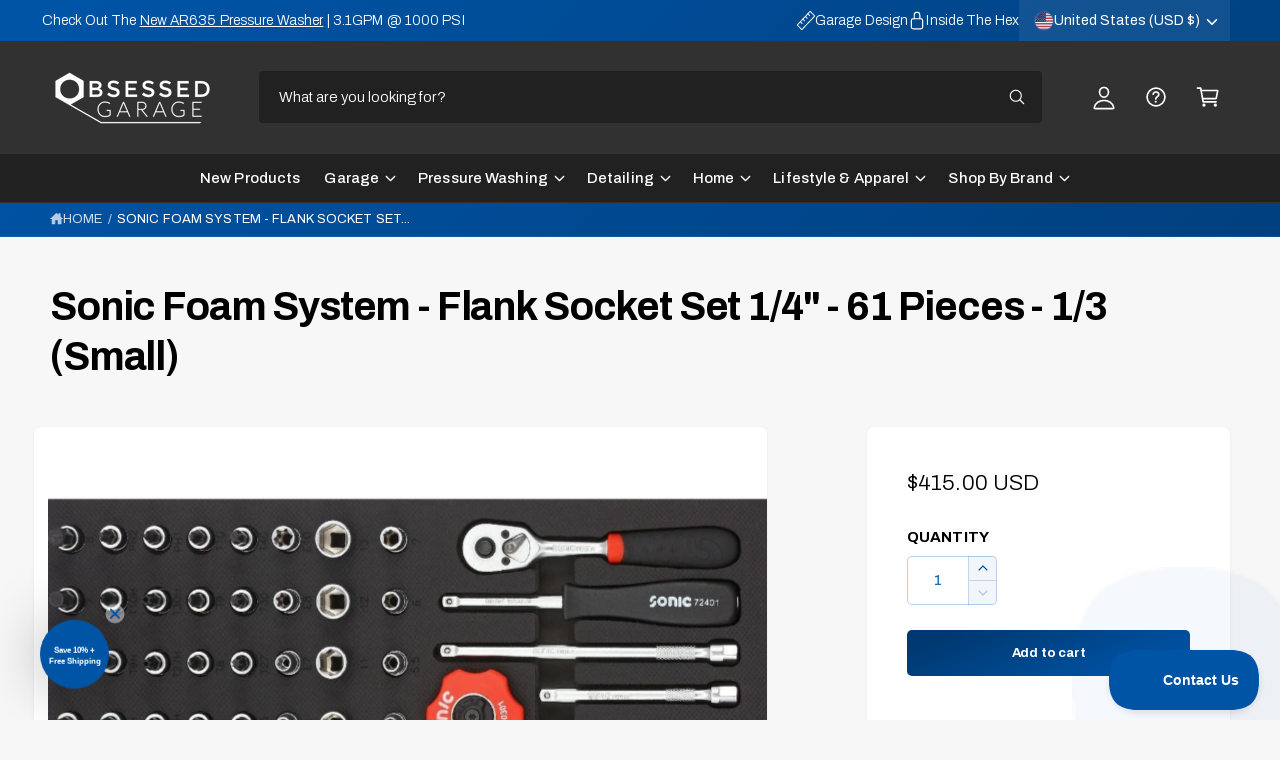

--- FILE ---
content_type: text/css
request_url: https://www.obsessedgarage.com/cdn/shop/t/153/assets/component-predictive-search.css?v=107370558468580783291753793578
body_size: 935
content:
.predictive-search{display:none;position:absolute;top:calc(100% + .75rem);border-width:var(--popup-border-width);border-style:solid;border-color:rgba(var(--color-foreground),var(--popup-border-opacity));background-color:rgb(var(--color-background));z-index:3;border-radius:var(--popup-corner-radius);box-shadow:var(--popup-shadow-horizontal-offset) var(--popup-shadow-vertical-offset) var(--popup-shadow-blur-radius) rgba(var(--color-shadow),var(--popup-shadow-opacity));overflow-y:auto;-webkit-overflow-scrolling:touch;container-type:inline-size;overscroll-behavior:contain}.predictive-search--search-template,.header__search-bar .predictive-search--header{z-index:2;width:100%;transition:max-height ease-in-out .3s;max-height:calc(var(--bvh, 75vh) - var(--header-height-live, 0px) - var(--header-start-live, 0px) - 10px)}.predictive-search__results-groups-wrapper{display:flex;flex-direction:row;transition:opacity .3s}@container (max-width: 480px){.predictive-search__results-groups-wrapper{display:flex;flex-direction:column}.header__search-bar .predictive-search__result-group{border-top:1px solid rgba(var(--color-foreground),.08);border-left:0}}@supports not (container-type: inline-size){.predictive-search__results-groups-wrapper{display:flex;flex-direction:column}.header__search-bar .predictive-search__result-group{border-top:1px solid rgba(var(--color-foreground),.08);border-left:0}}@media screen and (max-width: 749px){.predictive-search__search-no-results{margin-bottom:3rem}.predictive-search--header{right:0;left:0;top:100%}.predictive-search__results-groups-wrapper:not(.predictive-search__results-groups-wrapper--no-suggestions){gap:2rem;padding-bottom:2rem}.predictive-search__pages-wrapper{border-top:1px solid rgba(var(--color-foreground),.08)}.predictive-search__results-groups-wrapper--no-products .predictive-search__pages-wrapper:first-child{border-top:0}.header__search .search-modal__close-button{top:2px}.predictive-search__item,.predictive-search__heading{padding-left:1.5rem;padding-right:1.5rem}}predictive-search[open] .predictive-search,predictive-search[results] .predictive-search:not(:empty){display:block}.predictive-search__result-group{display:flex;flex-direction:column;flex:1 1 auto;gap:2rem;width:100%}@media screen and (min-width: 750px){.predictive-search{border-top:none;width:calc(100% + .2rem)}.predictive-search__heading{margin:0 1.5rem}.header__search predictive-search{position:relative;margin-top:3rem;margin-bottom:3rem}.predictive-search__item{padding-left:1.5rem;padding-right:1.5rem}.predictive-search__result-group-right .predictive-search__pages-wrapper{display:initial}.predictive-search__result-group-right{flex:0 1 35rem}.predictive-search__results-groups-wrapper--no-products .predictive-search__result-group-right,.predictive-search__result-group:only-child{flex-grow:1}.predictive-search__result-group:not(:empty)+.predictive-search__result-group-right{background-color:rgba(var(--color-foreground),.022);padding:1rem;border-radius:var(--panel-corner-radius)}.predictive-search__result-group{padding:2rem 1.5rem}.template-search__search .predictive-search__result-group,.header__search-bar .predictive-search__result-group{border-radius:0!important;border-left:1px solid rgba(var(--color-foreground),.08)}}.predictive-search__heading{padding-top:.75rem;padding-bottom:.25rem;font-weight:500}predictive-search .spinner{--color-foreground: var(--color-button-text);width:1.8rem;height:1.8rem;margin-top:.3rem;line-height:0}predictive-search .search__button{display:block}predictive-search .icon-search,predictive-search .predictive-search__loading-state{position:absolute;top:50%;left:calc(50% + 1px);transform:translate3d(-50%,-50%,0);transition:opacity .2s,visibility .2s}predictive-search:not([loading]) .predictive-search__loading-state,predictive-search[loading] .icon-search{opacity:0;visibility:hidden}.predictive-search__search-no-results{transition:opacity .3s}.template-search__header .predictive-search__search-no-results,.header__search-bar .predictive-search__search-no-results{margin-bottom:3rem}predictive-search[loading] .predictive-search__search-no-results{opacity:.2}predictive-search[loading] .predictive-search__results-groups-wrapper~.predictive-search__loading-state{display:none}.predictive-search__list-item[aria-selected=true]>*,.predictive-search__list-item:hover>*,.predictive-search__item[aria-selected=true],.predictive-search__item:hover{color:rgb(var(--color-foreground));background-color:rgba(var(--color-foreground),.04)}.predictive-search__item{display:flex;padding-top:.6rem;padding-bottom:.6rem;text-align:left;text-decoration:none;width:100%;line-height:2rem;font-size:1.4rem;border-radius:var(--panel-corner-radius)}.predictive-search__item--link-with-thumbnail{display:grid;grid-template-columns:5rem 1fr;grid-column-gap:2rem;grid-template-areas:"product-image product-content";padding-top:1.5rem;padding-bottom:1.5rem}.predictive-search__item-content{grid-area:product-content;display:flex;flex-direction:column}.predictive-search__item-content--centered{justify-content:center}.predictive-search__item-heading{margin:0}.predictive-search__item-query-result mark{font-weight:700}.predictive-search__item-query-result mark{color:rgba(var(--color-foreground),.75)}.predictive-search__item-query-result mark{background-color:transparent}.predictive-search__item .price{color:rgba(var(--color-foreground),.7);font-size:1.2rem}.predictive-search__item-vendor+.predictive-search__item-heading,.predictive-search .price{margin-top:.5rem}.predictive-search__image{grid-area:product-image;object-fit:contain;font-family:"object-fit: contain"}.header__search .search-modal{max-height:var(--bvh, 100vh);overflow:auto;display:block}.header__search .search-modal__close-button{position:absolute;top:0;right:0}.header__search .predictive-search{position:static;overflow:visible;max-height:none!important;box-shadow:none;border:0;margin-top:2rem}.predictive-search--suggestions-desktop .predictive-search__item{font-size:1.5rem}.template-search__search predictive-search:focus-within:not([loading=true]):not(:has(.nice-select:focus)) .predictive-search--suggestions-desktop{display:block}.template-search__search predictive-search[results=true] .predictive-search--suggestions-desktop,predictive-search[results=true] .predictive-search--suggestions-desktop{display:none!important}@media screen and (min-width: 750px){.header__search .search-modal{max-height:100vh}.header__search .predictive-search__result-group-right:has(+.predictive-search__result-group){border-left:0;margin:0;padding:1.5rem}.header__search .predictive-search__result-group{padding-top:0;padding-bottom:0;padding-left:0}.header__search .predictive-search__item--link-with-thumbnail{padding:1.5rem 0 1.5rem 1.5rem}.header__search .modal__close-button .icon{width:3.2rem;height:3.2rem}.header__search .predictive-search__results-groups-wrapper{align-items:flex-start}}@media screen and (max-width: 989px){.header--keep-mobile-search{--popup-shadow-vertical-offset: 6px}.header--keep-mobile-search predictive-search:focus-within:not([loading=true]):not(:has(.nice-select:focus)) .predictive-search--suggestions-desktop{display:block}.header--keep-mobile-search .predictive-search--suggestions-desktop,.header--keep-mobile-search .predictive-search--header{top:calc(100% + var(--px-mobile) * .8);margin-left:calc(var(--px-mobile) * -1);width:calc(100% + calc(var(--px-mobile) * 2));border-top-left-radius:0;border-top-right-radius:0}.header--keep-mobile-search .search-modal__form .field.field--matching-color-scheme:after{box-shadow:none!important}.predictive-search__heading,.predictive-search__item:not(.predictive-search__suggestion),.predictive-search__item-heading,.predictive-search__subheading,.predictive-search__item .price{font-size:1.6rem}.predictive-search__heading{margin-bottom:.25rem}.predictive-search__item--link-with-thumbnail{grid-template-columns:80px 1fr}.predictive-search__image{width:80px;height:auto}}@media screen and (min-width: 990px){predictive-search:focus-within:not([loading=true]):not(:has(.nice-select:focus)) .predictive-search--suggestions-desktop{display:block}}
/*# sourceMappingURL=/cdn/shop/t/153/assets/component-predictive-search.css.map?v=107370558468580783291753793578 */


--- FILE ---
content_type: text/javascript; charset=utf-8
request_url: https://app.tncapp.com/get_script/?shop_url=obsessed-garage.myshopify.com
body_size: 14450
content:
window.TermsAndConditionsCheckbox = function(event) {
    if (event !== undefined)
        event.preventDefault();

    if (document.getElementById('effectiveAppsAgreeCB') !== null)
        return;

    if (window.EFFECTIVE_APPS_TAC_FUNCTIONALITY === "1") {
        if (window.EFFECTIVE_APPS_CCP === undefined && 'False' === 'False') {
            jQuery('body').on(window.EFFECTIVE_APPS_TAC_EVENT_TYPE, window.EFFECTIVE_APPS_JQUERY_CHECKOUT_BUTTON_SELECTORS, function(element) {
                window.EFFECTIVE_APPS_CCP = true;
                if (jQuery('#effectiveAppsAgreeCB').is(':checked')) {
                    jQuery(this).submit();
                } else {
                    alert(window.EFFECTIVE_APPS_TAC_ALERT);
                    if (element.target !== undefined) {
                        clearLoadingStateFromElement(element.target);
                    }
                    else {
                        clearLoadingStateFromElement(null);
                    }
                    return false;
                }
            });
        }
    }
    let checkboxElement = document.createElement('p');
    checkboxElement.innerHTML = '<input  style="-webkit-appearance: checkbox; float:none; vertical-align: middle;" type="checkbox" id="effectiveAppsAgreeCB" onchange="termsAndConditionsCheckboxChanged(this);"/>&nbsp;<label style="display:inline; float:none" for="agree">' + window.EFFECTIVE_APPS_TAC_TEXT + '</label>';
    jQuery(window.EFFECTIVE_APPS_JQUERY_CHECKOUT_BUTTON_SELECTORS).each( function( i, element ) {
        if (element !== undefined) {
            let style = element.getAttribute('style');
            let insertionType = "regular";
            if (element.classList.contains('qbk-hide-button')) {
                return true;
            }

            if (style !== null) {
                if (style.indexOf('display: none') > -1) {
                    return true;
                }
            }

            if (element.getAttribute("type") === "hidden" || element.getAttribute("tac-ignore") === "true") {
                return true;
            }

            let coContainer = element.parentElement;
            if (window.TAC_THEME_NAME.indexOf('debut') > -1) {
                coContainer = element.parentElement.parentElement;
            }

            if (window.TAC_THEME_NAME.indexOf('express') > -1) {
                coContainer = element.parentElement.parentElement;
                checkboxElement.style.textAlign = "right";
            }

            if (window.TAC_THEME_NAME.indexOf('grid') > -1) {
                if (element.getAttribute('class') !== null && element.getAttribute('class').indexOf("checkout-link") > -1) {
                    return true;
                }

                coContainer = element.parentElement.parentElement;
            }

            if (window.TAC_THEME_NAME.indexOf('maker') > -1) {
                coContainer = element;
                insertionType = "insertbeforecontainer";
            }

            if (window.TAC_THEME_NAME.indexOf('pacific') > -1) {
                coContainer = element.parentElement.parentElement;
            }

            if (window.TAC_THEME_NAME.indexOf('mavon') > -1) {
                coContainer = element.parentElement.parentElement;
            }

            if (window.TAC_THEME_NAME.indexOf('shrine') > -1) {
                coContainer = element.parentElement.parentElement;
            }

            if (window.TAC_THEME_NAME.indexOf('shapes') > -1) {
                coContainer = element.parentElement.parentElement;
            }

            if (window.TAC_THEME_NAME.indexOf('broadcast') > -1) {
                coContainer = element.parentElement.parentElement;
                insertionType = "insertbeforecontainer";
            }

            if (window.TAC_THEME_NAME.indexOf('venue') > -1) {
                coContainer = element.parentElement.parentElement;
                insertionType = "insertbeforecontainer";
            }

            if (window.TAC_THEME_NAME.indexOf('kalles') > -1) {
                coContainer = element.parentElement.parentElement.parentElement;
            }

            if (window.TAC_THEME_NAME.indexOf('be yours') > -1) {
                coContainer = element.parentElement.parentElement;
            }

            if (window.TAC_THEME_NAME.indexOf('split') > -1) {
                coContainer = element.parentElement.parentElement;
            }

            if (window.TAC_THEME_NAME.indexOf('supps') > -1) {
                coContainer = element.parentElement.parentElement;
            }

            if (window.TAC_THEME_NAME.indexOf('ascent') > -1) {
                insertionType = "insertbeforecontainer";
                coContainer = element.parentElement.parentElement;
            }

            if (window.TAC_THEME_NAME.indexOf('fkxpremium') > -1) {
                coContainer = element.parentElement.parentElement;
            }

            if (window.TAC_THEME_NAME.indexOf('origin') > -1) {
                coContainer = element.parentElement.parentElement;
            }

            if (window.TAC_THEME_NAME.indexOf('inspired - indie') > -1) {
                coContainer = element.parentElement.parentElement;
            }

            if (window.TAC_THEME_NAME.indexOf('beyond') > -1) {
                coContainer = element.parentElement.parentElement.parentElement;
            }

            if (window.TAC_THEME_NAME.indexOf('colorblock') > -1) {
                insertionType = "insertbeforecontainer";
            }

            if (window.TAC_THEME_NAME.indexOf('esencia') > -1) {
                insertionType = "insertbeforecontainer";
            }

            if (window.TAC_THEME_NAME.indexOf('betheme') > -1) {
                insertionType = "insertbeforecontainer";
            }

            if (window.TAC_THEME_NAME.indexOf('soulmate creative') > -1) {
                insertionType = "insertbeforecontainer";
            }

            if (window.TAC_THEME_NAME.indexOf('colorblock') > -1) {
                insertionType = "insertbeforecontainer";
            }

            if (window.TAC_THEME_NAME.indexOf('startup') > -1) {
                insertionType = "insertbeforecontainer";
            }

            if (window.TAC_THEME_NAME.indexOf('trade') > -1) {
                insertionType = "insertbeforecontainer";
            }

            if (window.TAC_THEME_NAME.indexOf('vanilla') > -1) {
                insertionType = "insertbeforecontainer";
            }

            if (window.TAC_THEME_NAME.indexOf('dawn') > -1 || window.TAC_THEME_NAME.indexOf('taste') > -1 || window.TAC_THEME_NAME.indexOf('studio') > -1 || window.TAC_THEME_NAME.indexOf('craft') > -1 || window.TAC_THEME_NAME.indexOf('crave') > -1 || window.TAC_THEME_NAME.indexOf('sense') > -1 || window.TAC_THEME_NAME.indexOf('ride') > -1 || window.TAC_THEME_NAME.indexOf('refresh') > -1) {
                coContainer = element.parentElement.parentElement;
                checkboxElement.style.textAlign = "right";
            }

            if (window.TAC_THEME_NAME.indexOf('emerge') > -1) {
                coContainer = element.parentElement.parentElement;
                insertionType = "insertbeforecontainer";
            }

            if (window.TAC_THEME_NAME.indexOf('blockshop') > -1) {
                coContainer = element;
                insertionType = "insertbeforecontainer";
            }

            if (window.TAC_THEME_NAME.indexOf('symmetry') > -1) {
                coContainer = element.parentElement.parentElement;
                insertionType = "insertbeforecontainer";
            }

            if ((window.TAC_THEME_NAME.indexOf('ella') > -1 && window.TAC_THEME_NAME.indexOf('shella') === -1 && window.TAC_THEME_NAME.indexOf('cellar') === -1) || window.TAC_THEME_NAME.indexOf('cospora') > -1 || window.TAC_THEME_NAME.indexOf('goodwin') > -1 || window.TAC_THEME_NAME.indexOf('jewel') > -1 || window.TAC_THEME_NAME.indexOf('shopbe') > -1 || window.TAC_THEME_NAME.indexOf('new look 2023') > -1 || window.TAC_THEME_NAME === 'boom') {
                checkboxElement.setAttribute('on' + window.EFFECTIVE_APPS_TAC_EVENT_TYPE, 'document.getElementById("effectiveAppsAgreeCB").checked = !document.getElementById("effectiveAppsAgreeCB").checked; termsAndConditionsCheckboxChanged(document.getElementById("effectiveAppsAgreeCB"))');
            }

            if (window.TAC_THEME_NAME.indexOf('capital') > -1) {
                coContainer = element.parentElement.parentElement;
            }

            if (window.TAC_THEME_NAME.indexOf('boho dream') > -1) {
                coContainer = element.parentElement.parentElement;
            }

            if (window.TAC_THEME_NAME.indexOf('charlotte') > -1) {
                coContainer = element.parentElement.parentElement;
            }

            if (window.TAC_THEME_NAME.indexOf('moodring') > -1) {
                coContainer = element.parentElement.parentElement;
            }

            if (window.TAC_THEME_NAME.indexOf('lorenza') > -1) {
                coContainer = element.parentElement.parentElement;
            }

            if (window.TAC_THEME_NAME.indexOf('kingdom') > -1) {
                coContainer = element.parentElement.parentElement.parentElement;
            }

            if (window.TAC_THEME_NAME.indexOf('spark') > -1) {
                coContainer = element.parentElement.parentElement;
            }

            if (window.TAC_THEME_NAME.indexOf('mr parker') > -1) {
                coContainer = element.parentElement.parentElement;
            }

            if (window.TAC_THEME_NAME.indexOf('akif banners') > -1) {
                coContainer = element.parentElement.parentElement;
            }

            if (window.TAC_THEME_NAME.indexOf('kalles') > -1) {
                coContainer = element.parentElement.parentElement;
            }

            if (window.TAC_THEME_NAME.indexOf('vela framework') > -1) {
                coContainer = element.parentElement.parentElement;
            }

            if (window.TAC_THEME_NAME.indexOf('colors') > -1) {
                insertionType = "insertbeforecontainer";
                coContainer = element.parentElement.parentElement;
            }

            if (window.TAC_THEME_NAME.indexOf('providence') > -1) {
                insertionType = "insertbeforecontainer";
            }

            if (window.TAC_THEME_NAME.indexOf('athens') > -1) {
                insertionType = "insertbeforecontainer";
            }

            if (window.TAC_THEME_NAME.indexOf('xclusive') > -1) {
                insertionType = "insertbeforecontainer";
            }

            if (window.TAC_THEME_NAME.indexOf('eclipse') > -1) {
                insertionType = "insertbeforecontainer";
            }

            if (window.TAC_THEME_NAME.indexOf('manhattan') > -1) {
                insertionType = "insertbeforecontainer";
            }

            if (window.TAC_THEME_NAME.indexOf('swdev') > -1) {
                insertionType = "insertbeforecontainer";
            }

            if (window.TAC_THEME_NAME.indexOf('spotlight') > -1) {
                insertionType = "insertbeforecontainer";
            }

            if (window.TAC_THEME_NAME.indexOf('architect') > -1) {
                insertionType = "insertbeforecontainer";
            }

            if (window.TAC_THEME_NAME.indexOf('e-com.express') > -1) {
                coContainer = element;
                checkboxElement.style.textAlign = "left";
                insertionType = "insertbeforecontainer";
            }

            if (window.TAC_THEME_NAME.indexOf('peach sunset') > -1) {
                insertionType = "insertbeforecontainer";
            }

            if (window.TAC_THEME_NAME.indexOf('empire') > -1) {
                insertionType = "insertbeforecontainer";
            }

            if (window.TAC_THEME_NAME.indexOf('warehouse') > -1) {
                coContainer = element;
                insertionType = "insertbeforecontainer";
            }

            if (window.EFFECTIVE_APPS_TAC_FUNCTIONALITY === "1") {
                if (insertionType === "insertbeforecontainer") {
                    coContainer.insertAdjacentElement('beforebegin', checkboxElement.cloneNode(true));
                }
                else {
                    coContainer.insertBefore(checkboxElement.cloneNode(true), coContainer.firstChild);
                }
            }
            else {
                if (document.getElementById('effectiveAppsAgreeCB') === null) {
                    if (jQuery(window.EFFECTIVE_APPS_JQUERY_CHECKOUT_BUTTON_SELECTORS).length > 1) {
                        if (jQuery('[tac-co-override="true"]').length > 0) {
                            jQuery('[tac-co-override="true"]')[0].insertAdjacentElement('beforebegin', checkboxElement.cloneNode(true));
                        }
                        else if (i > 0) {
                            if (insertionType === "insertbeforecontainer") {
                                coContainer.insertAdjacentElement('beforebegin', checkboxElement.cloneNode(true));
                            }
                            else {
                                coContainer.insertBefore(checkboxElement.cloneNode(true), coContainer.firstChild);
                            }
                        }
                    }
                    else {
                        if (insertionType === "insertbeforecontainer") {
                            coContainer.insertAdjacentElement('beforebegin', checkboxElement.cloneNode(true));
                        }
                        else {
                            coContainer.insertBefore(checkboxElement.cloneNode(true), coContainer.firstChild);
                        }
                    }
                }

                TAC_cloneCheckoutButton(element);
            }
        }
    });
    jQuery(this).unbind(window.EFFECTIVE_APPS_TAC_EVENT_TYPE).submit();

    try {
        if ('False' === 'True') {
            addTermsAndConditionsAgreementDateTimeToCart();
        }
        else {
            disableAdditionalPaymentButtons();
        }
    }
    catch (err) {

    }
}

function TAC_getShopifyRootRoute() {
        try {
            if (window.hasOwnProperty('Shopify') && window.Shopify.hasOwnProperty('routes') && window.Shopify.routes.hasOwnProperty('root') && window.Shopify.routes.root !== undefined && window.Shopify.routes.root.startsWith('/') && window.Shopify.routes.root.endsWith('/') && (window.Shopify.routes.root.length === 1 || window.Shopify.routes.root.length === 4)) {
                return window.Shopify.routes.root;
            }
            else {
                return "/";
            }
        }
        catch(err) {
            return "/";
        }
    }

function clearLoadingStateFromElement(elementToClear) {
    setTimeout(function() {
        try {
            if (elementToClear === null) {
                elementToClear = TAC_detectCheckoutButton(false);
            }

            if (elementToClear.classList.contains('btn--loading')) {
                elementToClear.classList.remove('btn--loading');
            }

            if (elementToClear.classList.contains('pending')) {
                elementToClear.classList.remove('pending');
            }

            if (elementToClear.hasAttribute('disabled')) {
                elementToClear.removeAttribute('disabled');
            }

            if (elementToClear.children.length > 0 && elementToClear.children[0].hasAttribute('data-loading')) {
                elementToClear.children[0].removeAttribute('data-loading');
            }

            if (elementToClear.hasAttribute('data-loading')) {
                elementToClear.removeAttribute('data-loading');
            }

            if (elementToClear.hasAttribute('aria-busy')) {
                elementToClear.removeAttribute('aria-busy');
            }

            if (elementToClear.parentElement.hasAttribute('aria-busy')) {
                elementToClear.parentElement.removeAttribute('aria-busy');
            }

            if (elementToClear.parentElement.parentElement.hasAttribute('aria-busy')) {
                elementToClear.parentElement.parentElement.removeAttribute('aria-busy');
            }
        }
        catch(err) {

        }
    }, 500);
}

function wrap(el, wrapper) {
    el.parentNode.insertBefore(wrapper, el);
    wrapper.appendChild(el);
}

function openTermsAndConditionsCheckboxBINModal() {
    window.EFFECTIVE_APPS_BIN_TAC_MODAL = new tingle.modal({
		footer: true,
		stickyFooter: false,
		closeMethods: ['overlay', 'button', 'escape'],
		closeLabel: `Close`,
		cssClass: ['effective-apps-tac-modal'],
	});
	window.EFFECTIVE_APPS_BIN_TAC_MODAL.setContent("<h1 style='text-align: center'>" + window.EFFECTIVE_APPS_TAC_ALERT + "</h1>" + '<p style="text-align: center"><input style="-webkit-appearance: checkbox; float:none; vertical-align: middle;" type="checkbox" id="effectiveAppsAgreeCBModal" onchange="termsAndConditionsCheckboxChanged(this, true);"/>&nbsp;<label style="display:inline; float:none" for="agree">' + window.EFFECTIVE_APPS_TAC_TEXT + '</label></p>');
	window.EFFECTIVE_APPS_BIN_TAC_MODAL.open();
    if ((window.TAC_THEME_NAME.indexOf('ella') > -1 && window.TAC_THEME_NAME.indexOf('shella') === -1 && window.TAC_THEME_NAME.indexOf('cellar') === -1) || window.TAC_THEME_NAME.indexOf('cospora') > -1 || window.TAC_THEME_NAME.indexOf('goodwin') > -1 || window.TAC_THEME_NAME.indexOf('jewel') > -1 || window.TAC_THEME_NAME.indexOf('shopbe') > -1 || window.TAC_THEME_NAME.indexOf('new look 2023') > -1) {
        document.getElementById("effectiveAppsAgreeCBModal").parentElement.setAttribute('on' + window.EFFECTIVE_APPS_TAC_EVENT_TYPE, 'document.getElementById("effectiveAppsAgreeCBModal").checked = !document.getElementById("effectiveAppsAgreeCBModal").checked; termsAndConditionsCheckboxChanged(document.getElementById("effectiveAppsAgreeCBModal"), true);');
    }
}

function detectBuyItNowButton() {
    var resultElement = null;
	var accountButtonsSelectors = [
        '[tac-bin-override="true"]',
        '[class*="buy-with-pay-button-new"]',
        '[class*="ecom-product-single__buy_it_now_btn--checkout"]',
        '[id*="custom-buy-now-button"]',
        '[data-shopify="payment-button"]',
        'shopify-buy-it-now-button',
        '[class*="shopify-payment-button"]',
        'gp-product-button[gp-data*="buy-now"]',
        '[class*="quick-purchase-bar__purchase-button"]',
	];

	for (var selector of accountButtonsSelectors) {
		var elementSearchResult = document.querySelector(selector);
		if (elementSearchResult === null) {
		    continue;
		}

		if (elementSearchResult.getAttribute('tac-bin-ignore') === "true") {
            continue;
        }

        return elementSearchResult;
	}

	return null;
}

function handleBuyItNowButton() {
    if ('False' === 'False') {
        try {
            var buyItNowButtonContainer = detectBuyItNowButton();
            if (buyItNowButtonContainer === null) {
                return;
            }
            var buyInNowAWrapper = document.createElement('a');
            buyInNowAWrapper.id = 'effectiveAppsBINWrapper';
            buyInNowAWrapper.style.textDecoration = 'none';
            buyInNowAWrapper.style.cursor = 'pointer';
            buyInNowAWrapper.setAttribute('on' + window.EFFECTIVE_APPS_TAC_EVENT_TYPE, 'openTermsAndConditionsCheckboxBINModal();');
            wrap(buyItNowButtonContainer, buyInNowAWrapper);
            buyItNowButtonContainer.style.pointerEvents = 'none';
        }
        catch (err)
        {

        }
    }
}

function unHandleBuyItNowButton() {
    try {
        var buyInNowAWrapper = document.getElementById('effectiveAppsBINWrapper');
        if (buyInNowAWrapper === null) {
            return;
        }

        buyInNowAWrapper.removeAttribute('on' + window.EFFECTIVE_APPS_TAC_EVENT_TYPE);
        var buyItNowButtonContainer = detectBuyItNowButton();
        buyItNowButtonContainer.style.pointerEvents = 'auto';
    }
    catch (err) {

    }
}

function TAC_handleiCartCheckoutButton(iCartCheckoutButtonElement) {
    var iCartCheckoutButtonElementWrapper = document.createElement('div');
    iCartCheckoutButtonElementWrapper.style.cursor = 'pointer';
    iCartCheckoutButtonElement.style.pointerEvents = 'none';
    iCartCheckoutButtonElementWrapper.setAttribute('on' + window.EFFECTIVE_APPS_TAC_EVENT_TYPE, 'if (!document.getElementById("effectiveAppsAgreeCB").checked && \'False\' === \'False\') { alert(window.EFFECTIVE_APPS_TAC_ALERT); clearLoadingStateFromElement(this); return false;} document.querySelector(\'[name="icartCheckout"]\').style.pointerEvents = \'auto\'; document.querySelector(\'[name="icartCheckout"]\').click(); return true;');
    wrap(iCartCheckoutButtonElement, iCartCheckoutButtonElementWrapper);
}

function TAC_attachToCartDrawer() {
    if (document.getElementById('effectiveAppsAgreeCB') !== null) {
        return;
    }

    if (document.getElementById('upCart') !== null && document.getElementById('upCart').shadowRoot !== null && document.getElementById('upCart').shadowRoot !== undefined && document.getElementById('upCart').shadowRoot.getElementById('effectiveAppsAgreeCB') !== null) {
        return;
    }

    if (document.getElementById('opus-shadow-container') !== null && document.getElementById('opus-shadow-container').shadowRoot !== null && document.getElementById('opus-shadow-container').shadowRoot !== undefined && document.getElementById('opus-shadow-container').shadowRoot.getElementById('effectiveAppsAgreeCB') !== null) {
        return;
    }

    let insertionType = "insertbefore";
    let checkboxElement = document.createElement('p');
    checkboxElement.innerHTML = '<input  style="-webkit-appearance: checkbox; float:none; vertical-align: middle;" type="checkbox" id="effectiveAppsAgreeCB" onchange="termsAndConditionsCheckboxChanged(this);"/>&nbsp;<label style="display:inline; float:none" for="agree">' + window.EFFECTIVE_APPS_TAC_TEXT + '</label>';
	var checkoutButtonElement = TAC_detectCheckoutButton();
	if (checkoutButtonElement !== null && 'False' === 'False' && window.EFFECTIVE_APPS_TAC_FUNCTIONALITY === "1" && checkoutButtonElement.getAttribute('id') !== 'upCart' && checkoutButtonElement.getAttribute('id') !== 'opus-shadow-container') {
	    checkoutButtonElement.setAttribute('on' + window.EFFECTIVE_APPS_TAC_EVENT_TYPE, "if (!document.getElementById('effectiveAppsAgreeCB').checked) { alert(window.EFFECTIVE_APPS_TAC_ALERT); clearLoadingStateFromElement(this); return false;} return true;");
    }
	if (null === checkoutButtonElement) {
		return;
	}

	let elementContainer = checkoutButtonElement.parentElement;
	if (window.TAC_THEME_NAME.indexOf('meka') > -1) {
        insertionType = "insertbeforeparent1";
    }

	if (window.TAC_THEME_NAME.indexOf('testament') > -1) {
        insertionType = "insertbeforeparent1";
    }

    if (window.TAC_THEME_NAME.indexOf('blockshop') > -1) {
        insertionType = "insertbeforeelementbegins";
    }

    if ((window.TAC_THEME_NAME.indexOf('ella') > -1 && window.TAC_THEME_NAME.indexOf('shella') === -1 && window.TAC_THEME_NAME.indexOf('cellar') === -1) || window.TAC_THEME_NAME.indexOf('cospora') > -1 || window.TAC_THEME_NAME.indexOf('goodwin') > -1 || window.TAC_THEME_NAME.indexOf('jewel') > -1 || window.TAC_THEME_NAME.indexOf('shopbe') > -1 || window.TAC_THEME_NAME.indexOf('new look 2023') > -1 || window.TAC_THEME_NAME.indexOf('athens') > -1) {
        checkboxElement.setAttribute('on' + window.EFFECTIVE_APPS_TAC_EVENT_TYPE, 'document.getElementById("effectiveAppsAgreeCB").checked = !document.getElementById("effectiveAppsAgreeCB").checked; termsAndConditionsCheckboxChanged(document.getElementById("effectiveAppsAgreeCB"))');
    }

    if (window.TAC_THEME_NAME.indexOf('dawn') > -1 || window.TAC_THEME_NAME.indexOf('taste') > -1 || window.TAC_THEME_NAME.indexOf('studio') > -1 || window.TAC_THEME_NAME.indexOf('craft') > -1 || window.TAC_THEME_NAME.indexOf('crave') > -1 || window.TAC_THEME_NAME.indexOf('sense') > -1 || window.TAC_THEME_NAME.indexOf('ride') > -1 || window.TAC_THEME_NAME.indexOf('refresh') > -1) {
        elementContainer = checkoutButtonElement.parentElement.parentElement;
    }

    if (window.TAC_THEME_NAME.indexOf('maker') > -1) {
        insertionType = "insertbeforeelementbegins";
        checkboxElement.style.textAlign = 'center';
    }

    if (window.TAC_THEME_NAME.indexOf('avante') > -1) {
        insertionType = "insertbeforeparent2";
    }

    if (window.TAC_THEME_NAME.indexOf('electro') > -1) {
        insertionType = "insertbeforeparent1";
    }

    if (window.TAC_THEME_NAME.indexOf('xclusive') > -1) {
        insertionType = "insertbeforeparent1";
    }

    if (window.TAC_THEME_NAME.indexOf('eclipse') > -1) {
        insertionType = "insertbeforeparent1";
    }

    if (window.TAC_THEME_NAME.indexOf('maranello') > -1) {
        insertionType = "insertbeforeparent1";
    }

    if (window.TAC_THEME_NAME.indexOf('vanilla') > -1) {
        insertionType = "insertbeforeparent1";
    }

    if (window.TAC_THEME_NAME.indexOf('charge') > -1) {
        insertionType = "insertbeforeparent2";
    }

    if (window.TAC_THEME_NAME.indexOf('ascent') > -1) {
        insertionType = "insertbeforeparent2";
    }

    if (window.TAC_THEME_NAME.indexOf('barcelona') > -1) {
        insertionType = "insertbeforeparent2";
    }

    if (window.TAC_THEME_NAME.indexOf('sahara') > -1) {
        insertionType = "insertbeforeparent1";
    }

    if (window.TAC_THEME_NAME.indexOf('woodstock') > -1) {
        insertionType = "insertbeforeparent1";
    }

    if (window.TAC_THEME_NAME.indexOf('emerge') > -1) {
        elementContainer = checkoutButtonElement;
        insertionType = "insertbeforeelementbegins";
    }

    if (window.TAC_THEME_NAME.indexOf('empire') > -1) {
        insertionType = "insertbeforeparent2";
    }

    if (window.TAC_THEME_NAME.indexOf('spotlight') > -1) {
        insertionType = "insertbeforeparent2";
    }

    if (window.TAC_THEME_NAME.indexOf('esencia') > -1) {
        insertionType = "insertbeforeparent2";
    }

    if (window.TAC_THEME_NAME.indexOf('stiletto') > -1) {
        insertionType = "insertbeforeelementbegins";
    }

    if (window.TAC_THEME_NAME.indexOf('mavon') > -1) {
        insertionType = "insertbeforeparent2";
    }

    if (window.TAC_THEME_NAME.indexOf('trade') > -1) {
        insertionType = "insertbeforeparent1";
    }

    if (window.TAC_THEME_NAME.indexOf('shapes') > -1) {
        insertionType = "insertbeforeparent2";
    }

    if (window.TAC_THEME_NAME.indexOf('vela framework') > -1) {
        insertionType = "insertbeforeparent2";
    }

    if (window.TAC_THEME_NAME.indexOf('peach sunset') > -1) {
        insertionType = "insertbeforeparent2";
    }

    if (window.TAC_THEME_NAME.indexOf('swdev') > -1) {
        insertionType = "insertbeforeparent1";
    }

    if (checkoutButtonElement.getAttribute('class') !== null && checkoutButtonElement.getAttribute('class').indexOf('qsc2-checkout-button') > -1) {
        insertionType = "insertbeforeelementbegins";
    }

    if (checkoutButtonElement.getAttribute('data-servicify') !== null && checkoutButtonElement.getAttribute('data-servicify') === 'checkout') {
        insertionType = "insertbeforeparent1";
    }

    if (checkoutButtonElement.getAttribute('onclick') !== null && checkoutButtonElement.getAttribute('onclick').indexOf('initCheckout') > -1) {
        insertionType = "insertbeforeparent2";
    }

    if (checkoutButtonElement.getAttribute('name') === 'icartCheckout') {
        insertionType = "insertbeforeparent2";
        TAC_handleiCartCheckoutButton(checkoutButtonElement);
    }

    if (checkoutButtonElement.getAttribute('id') === 'mu-checkout-button') {
        insertionType = "insertbeforeelementbegins";
    }

    if (checkoutButtonElement.getAttribute('class') !== null && checkoutButtonElement.getAttribute('class').indexOf('mp-checkout-btn-mode') > -1) {
        insertionType = "insertbeforeelementbegins";
    }

    if (checkoutButtonElement.getAttribute('onclick') === 'onCheckoutClick(this)') {
        insertionType = "insertbeforeparent2";
    }

    if (window.TAC_THEME_NAME.indexOf('shrine') > -1) {
        insertionType = "insertbeforeparent1";
    }

    if (window.TAC_THEME_NAME.indexOf('concept') > -1) {
        insertionType = "insertbeforeparent1";
    }

    if (window.TAC_THEME_NAME.indexOf('glamelee') > -1) {
        insertionType = "insertbeforeparent1";
    }

    if (window.TAC_THEME_NAME.indexOf('mr parker') > -1) {
        insertionType = "insertbeforeparent1";
    }

    if (window.TAC_THEME_NAME.indexOf('akif banners') > -1) {
        insertionType = "insertbeforeparent1";
    }

    if (window.TAC_THEME_NAME.indexOf('ella') > -1 && window.TAC_THEME_NAME.indexOf('shella') === -1 && window.TAC_THEME_NAME.indexOf('cellar') === -1) {
        insertionType = "insertbeforeparent1";
    }

    if (window.TAC_THEME_NAME.indexOf('athens') > -1) {
        insertionType = "insertbeforeparent1";
    }

    if (window.TAC_THEME_NAME.indexOf('aurora') > -1) {
        insertionType = "insertbeforeparent1";
    }

    if (window.TAC_THEME_NAME.indexOf("spark") > -1) {
        insertionType = "insertbeforeparentelementprevioussibling";
    }

    if (window.TAC_THEME_NAME.indexOf('north') > -1) {
        insertionType = "insertbeforeparent1";
    }

    if (window.TAC_THEME_NAME.indexOf('origin') > -1) {
        insertionType = "insertbeforeparent1";
    }

    if (window.TAC_THEME_NAME.indexOf('vision') > -1) {
        insertionType = "insertbeforeparent2";
    }

    if (window.TAC_THEME_NAME.indexOf('north') > -1) {
        insertionType = "insertbeforeparent2";
    }

    if (window.TAC_THEME_NAME.indexOf('grid') > -1) {
        checkboxElement.setAttribute('class', 'cart-subtotal');
        checkboxElement.setAttribute('style', 'margin: 0 30px;');
        insertionType = "insertbeforeparent1";
    }

    if (window.TAC_THEME_NAME.indexOf('be yours') > -1) {
        insertionType = "insertbeforeparent1";
        elementContainer = checkoutButtonElement.parentElement.parentElement;
    }

    if (window.TAC_THEME_NAME.indexOf('venue') > -1) {
        insertionType = "insertbeforeparent2";
    }

    if (window.TAC_THEME_NAME.indexOf('parallax') > -1) {
        insertionType = "insertbeforeparent1";
    }

    if (window.TAC_THEME_NAME.indexOf('vantage') > -1) {
        insertionType = "insertbeforeparent1";
    }

    if (window.TAC_THEME_NAME.indexOf('crave') > -1) {
        elementContainer = checkoutButtonElement.parentElement.parentElement;
    }

    if (window.TAC_THEME_NAME.indexOf('hyper') > -1) {
        elementContainer = checkoutButtonElement.parentElement.parentElement;
    }

    if (window.TAC_THEME_NAME.indexOf('mojave') > -1) {
        insertionType = "insertbeforeparent3";
    }

    if (window.TAC_THEME_NAME.indexOf('noxian') > -1) {
        insertionType = "insertbeforeparent3";
    }

    if (window.TAC_THEME_NAME.indexOf('atlantic') > -1) {
        insertionType = "insertbeforeparent2";
    }

    if (window.TAC_THEME_NAME.indexOf('impact') > -1) {
        insertionType = "insertbeforeparent1";
    }

    if (window.TAC_THEME_NAME.indexOf('beyond') > -1) {
        insertionType = "insertbeforeparent2";
    }

    if (window.TAC_THEME_NAME.indexOf('grid') > -1) {
        insertionType = "insertbeforeparent2";
    }

    if (checkoutButtonElement.getAttribute('id') !== null && checkoutButtonElement.getAttribute('id').indexOf('kaching-cart__checkout-button') > -1) {
        insertionType = "insertbeforeelementbegins";
        window.EFFECTIVE_APPS_CHECKOUT_BUTTON_VALUE_LISTENER = setInterval(function() {
            if (document.querySelector('[id="kaching-cart__checkout-button"]') !== null && document.getElementById("effectiveAppsAgreeCB") !== null) {
                if (!document.getElementById("effectiveAppsAgreeCB").checked && 'False' === 'False') {
                    document.querySelector('[id="kaching-cart__checkout-button"]').setAttribute("disabled", "disabled");
                }
                else {
                    document.querySelector('[id="kaching-cart__checkout-button"]').removeAttribute("disabled");
                }
            }
        }, 500);
    }

    if (window.TAC_THEME_NAME.indexOf('pipeline') > -1 && window.EFFECTIVE_APPS_TAC_FUNCTIONALITY === "2") {
        window.EFFECTIVE_APPS_CHECKOUT_BUTTON_VALUE_LISTENER = setInterval(function() {
            const originalButton = document.querySelector('[tac-co-original="true"] [data-cart-final]');
            const clonedButton = document.querySelector('[tac-co-cloned="true"] [data-cart-final]');
            if (originalButton !== null && clonedButton !== null) {
                clonedButton.innerText = originalButton.innerText;
            }
        }, 500);
    }

    if (checkoutButtonElement.classList.contains("picky-bundle-add-to-cart-button")) {
        insertionType = "insertbeforeparent1";
    }

    if (checkoutButtonElement.classList.contains("picky-cart__button")) {
        insertionType = "insertbeforeparent2";
    }

    if (checkoutButtonElement.getAttribute('class') !== null && checkoutButtonElement.getAttribute('class').indexOf("styles_Footer__checkoutButton") > -1 && window.EFFECTIVE_APPS_TAC_FUNCTIONALITY === "2") {
        window.EFFECTIVE_APPS_CHECKOUT_BUTTON_VALUE_LISTENER = setInterval(function() {
            const originalButton = document.querySelector('[tac-co-original="true"] a[class*="upcart-checkout-button"]');
            const clonedButton = document.querySelector('[tac-co-cloned="true"] a[class*="upcart-checkout-button"]');
            if (originalButton !== null && clonedButton !== null) {
                clonedButton.innerText = originalButton.innerText;
            }
        }, 500);
    }

    if (window.TAC_THEME_NAME.indexOf('supply') > -1) {
        checkboxElement.style.position = 'relative';
        checkboxElement.style.marginBottom = '-1%';
    }
    else if (window.TAC_THEME_NAME.indexOf('brooklyn') > -1) {
        checkboxElement.style.position = 'absolute';
        checkboxElement.style.marginBottom = '-25%';
        checkboxElement.style.top = '-20%';
    }
    else if (window.TAC_THEME_NAME.indexOf('boundless') > -1) {
        checkboxElement.style.position = 'absolute';
        checkboxElement.style.marginBottom = '-13%';
        checkboxElement.style.top = '-25%';
    }
    else if (window.TAC_THEME_NAME.indexOf('debutify') > -1) {
        checkboxElement.style.position = 'absolute';
        checkboxElement.style.marginBottom = '-13%';
        checkboxElement.style.top = '-25%';
    }
    else if (window.TAC_THEME_NAME.indexOf('barberry') > -1) {
        elementContainer = checkoutButtonElement.parentElement.parentElement;
    }
    else if (window.TAC_THEME_NAME.indexOf('warehouse') > -1) {
        elementContainer = checkoutButtonElement.parentElement.parentElement;
    }
    else if (window.TAC_THEME_NAME.indexOf('showtime') > -1) {
        insertionType = "insertbeforeelementbegins";
    }

    if (document.getElementById('opus-shadow-container') !== null) {
        const opusShadowContainer = document.getElementById('opus-shadow-container');
        if (opusShadowContainer.shadowRoot !== null && opusShadowContainer.shadowRoot !== undefined && opusShadowContainer.shadowRoot.querySelector('button[class*="checkout"]') !== null) {
            let opusShadowRoot = opusShadowContainer.shadowRoot;
            let opusShadowRootCheckoutButtonElement = opusShadowRoot.querySelector('button[class*="checkout"]');
            opusShadowRootCheckoutButtonElement.parentElement.insertAdjacentElement('beforebegin', checkboxElement.cloneNode(true));
            opusShadowRootCheckoutButtonElement.setAttribute('on' + window.EFFECTIVE_APPS_TAC_EVENT_TYPE, "if (!document.getElementById('opus-shadow-container').shadowRoot.getElementById('effectiveAppsAgreeCB').checked) { alert(window.EFFECTIVE_APPS_TAC_ALERT); clearLoadingStateFromElement(this); return false;} return true;");
        }
    }
    else if (checkoutButtonElement.getAttribute('id') === 'upCart') {
        if (checkoutButtonElement.shadowRoot !== null && checkoutButtonElement.shadowRoot !== undefined && checkoutButtonElement.shadowRoot.querySelector('a[class*="upcart-checkout-button"]') !== null) {
            let upCartShadowRoot = checkoutButtonElement.shadowRoot;
            let shadowRootCheckoutButtonElement = upCartShadowRoot.querySelector('a[class*="upcart-checkout-button"]');
            shadowRootCheckoutButtonElement.parentElement.insertAdjacentElement('beforebegin', checkboxElement.cloneNode(true));
            setInterval(function(){
                if (upCartShadowRoot.querySelector('[tac-co-cloned]') === null) {
                    shadowRootCheckoutButtonElement = upCartShadowRoot.querySelector('a[class*="upcart-checkout-button"]');
                    TAC_cloneCheckoutButton(shadowRootCheckoutButtonElement, true);
                }
            }, 1000);
        }
    }
    else if (insertionType === "insertbeforeelementbegins") {
        checkoutButtonElement.insertAdjacentElement('beforebegin', checkboxElement.cloneNode(true));
    }
    else if (insertionType === "insertbeforeparentelementprevioussibling") {
        checkoutButtonElement.parentElement.previousElementSibling.insertAdjacentElement('beforebegin', checkboxElement.cloneNode(true));
    }
    else if (insertionType === "insertbeforeparent1") {
        checkoutButtonElement.parentElement.insertAdjacentElement('beforebegin', checkboxElement.cloneNode(true));
    }
    else if (insertionType === "insertbeforeparent2") {
        checkoutButtonElement.parentElement.parentElement.insertAdjacentElement('beforebegin', checkboxElement.cloneNode(true));
    }
    else if (insertionType === "insertbeforeparent3") {
        checkoutButtonElement.parentElement.parentElement.parentElement.insertAdjacentElement('beforebegin', checkboxElement.cloneNode(true));
    }
    else {
        elementContainer.insertBefore(checkboxElement.cloneNode(true), elementContainer.firstChild);
    }

    if (window.EFFECTIVE_APPS_TAC_FUNCTIONALITY === "2" && checkoutButtonElement.getAttribute('id') !== 'upCart' && checkoutButtonElement.getAttribute('id') !== 'opus-shadow-container') {
        if (checkoutButtonElement.getAttribute('id') === 'mu-checkout-button') {
            setTimeout(function() {
                TAC_cloneCheckoutButton(checkoutButtonElement);
            }, 1000);
        }
        else {
            TAC_cloneCheckoutButton(checkoutButtonElement);
        }
    }

    try {
        if ('False' === 'True') {
            addTermsAndConditionsAgreementDateTimeToCart();
        }
        else {
            disableAdditionalPaymentButtons();
        }
    }
    catch (err) {

    }
}

function TAC_cloneCheckoutButton(checkoutButtonElement, isFromShadowRoot=false) {
    var clonedCheckoutButton = checkoutButtonElement.cloneNode(true);
    var originalCheckoutButtonWrapper = document.createElement('span');
    originalCheckoutButtonWrapper.style.display = "none";
    originalCheckoutButtonWrapper.style.width = "0";
    originalCheckoutButtonWrapper.style.height = "0";
    checkoutButtonElement.setAttribute("tac-co-original", "true");
    clonedCheckoutButton.setAttribute("type", "button");
    clonedCheckoutButton.style.cursor = "pointer";
    if (checkoutButtonElement.getAttribute('name') !== 'icartCheckout') {
        clonedCheckoutButton.style.pointerEvents = "auto";
    }

    if (clonedCheckoutButton.classList.contains('wcp_checkout_btn')) {
        clonedCheckoutButton.classList.remove('wcp_checkout_btn');
    }

    if (clonedCheckoutButton.classList.contains('cart__buttons--disabled')) {
        clonedCheckoutButton.classList.remove('cart__buttons--disabled');
    }

    clonedCheckoutButton.removeAttribute("name");
    clonedCheckoutButton.removeAttribute("data-cart-checkout-button");
    clonedCheckoutButton.removeAttribute("data-samples-widget-checkout");
    clonedCheckoutButton.removeAttribute("id");
    clonedCheckoutButton.removeAttribute("sc");
    clonedCheckoutButton.removeAttribute("href");
    clonedCheckoutButton.removeAttribute("data-checkout-button");
    clonedCheckoutButton.removeAttribute("data-ocu-checkout");
    clonedCheckoutButton.removeAttribute("disabled");
    clonedCheckoutButton.setAttribute("tac-co-cloned", "true");
    if (isFromShadowRoot === true) {
        clonedCheckoutButton.setAttribute("on" + window.EFFECTIVE_APPS_TAC_EVENT_TYPE, "if (!document.getElementById('upCart').shadowRoot.getElementById('effectiveAppsAgreeCB').checked && 'False' === 'False') { alert(window.EFFECTIVE_APPS_TAC_ALERT); clearLoadingStateFromElement(this); return false;} document.getElementById('upCart').shadowRoot.querySelector('[tac-co-original]').click(); return true;");
    }
    else {
        clonedCheckoutButton.setAttribute("on" + window.EFFECTIVE_APPS_TAC_EVENT_TYPE, "if (!document.getElementById('effectiveAppsAgreeCB').checked && 'False' === 'False') { alert(window.EFFECTIVE_APPS_TAC_ALERT); clearLoadingStateFromElement(this); return false;} if (document.getElementById('depo-checkout') !== null) { document.getElementById('depo-checkout').click(); } else if (document.querySelector('[name=waio_addToCart]') !== null) { document.querySelector('[name=waio_addToCart]').click(); } else if (document.querySelector('[id=kaching-cart__checkout-button]') !== null) { document.querySelector('[id=kaching-cart__checkout-button]').click(); } else if (document.getElementById('mu-checkout-button') !== null) { location.href = '/checkout'; } else if (document.querySelector('[tac-co-original=\"true\"]') !== null && document.querySelector('[tac-co-original=\"true\"]').querySelector('a[class*=\"upcart-checkout-button\"]') !== null) { document.querySelector('[tac-co-original=\"true\"]').querySelector('a[class*=\"upcart-checkout-button\"]').click(); } else { document.querySelector('[tac-co-original=\"true\"]').click(); } return true;");
    }

    checkoutButtonElement.insertAdjacentElement('beforebegin', clonedCheckoutButton);
    wrap(checkoutButtonElement, originalCheckoutButtonWrapper);
}

function TAC_detectCheckoutButton(ignoreDisabled=true) {
	var resultElement = null;
	var disabledCssSelector = ':not([disabled])';
	var additionalThemeCss = "";
	if (document.getElementById('upCart') !== null && document.getElementById('upCart').shadowRoot !== null && document.getElementById('upCart').shadowRoot !== undefined) {
	    return document.getElementById('upCart');
	}

	if (window.TAC_THEME_NAME.indexOf('grid') > -1) {
	    additionalThemeCss = ':not([class*="checkout-link"]):not([form="checkout_form"]):not([class*="cart-count"])';
	}

	if (ignoreDisabled === false) {
	    disabledCssSelector = '';
	}

	var checkoutButtonSelectors = [
        '[tac-co-override="true"]',
        '*[class*="js-checkout-button"]' + disabledCssSelector,
        '*[name*="wsgCheckoutOne"]' + disabledCssSelector,
        '*[id="kaching-cart__checkout-button"]',
        '*[data-samples-widget-checkout]' + disabledCssSelector,
        '*[class*="amtCartDrawer__footer__btnCheckout"]' + disabledCssSelector,
        '*[class*="easc-checkoutBtn"]' + disabledCssSelector,
        '*[id="opus-shadow-container"]' + disabledCssSelector,
        '*[class*="cart-drawer__checkout-btn"]' + disabledCssSelector,
        'div[class*="-checkout"] *[onclick*="initCheckout"]' + disabledCssSelector,
        'button[class*="cd-checkout-section-button"]' + disabledCssSelector,
        '#monster-upsell-cart *[class="mp-checkout-btn-mode"]' + disabledCssSelector,
        '*[data-servicify="checkout"]' + disabledCssSelector,
        '*[onclick*="/checkout"]' + disabledCssSelector,
        '*[onclick="onCheckoutClick(this)"]' + disabledCssSelector,
        '*[class="fcsb-checkout"]' + disabledCssSelector,
		'*[class*="satcb-cs-checkout-btn"]',
		'*[id="nvd-with-checkout-btn"]',
		'*[id="checkout-button"]' + disabledCssSelector,
		'#cart-notification-form *[name*="button-route-"]' + disabledCssSelector,
        '*[data-route-href]' + disabledCssSelector,
        '*[sca_handle_checkout]' + disabledCssSelector,
        '.tt-cart-btn *[onclick="goToCheckout()"]:not([data-cloned="true"]):not([style="display: none;"])' + disabledCssSelector,
        '*[class*="giftbox-checkout-cloned"]' + disabledCssSelector,
        'button[class*="qsc2-checkout-button"]',
        '#cart-form button.cart-drawer--submit' + disabledCssSelector,
        'cart-popup [name="checkout"]' + disabledCssSelector,
        '*[class*="styles_Footer__checkoutButton"]' + disabledCssSelector,
        '*[class*="picky-widget"] *[class*="footer"] *[class*="_buttonsWrapper_"] *[class*="picky-bundle-add-to-cart-button"]' + disabledCssSelector,
        '*[class*="picky-widget"] *[class*="footer"] *[class*="_buttonsWrapper_"] *[class*="picky-cart__button"]' + disabledCssSelector,
        '*[id="depo-checkout"]' + disabledCssSelector,
        '*[class*="#cart-drawer-checkout"] [name="checkout"]' + disabledCssSelector,
        '*[sc="checkout"]' + disabledCssSelector,
        '*[aria-label="checkout-call-to-action-button"]' + disabledCssSelector,
        '*[lb-upsell-listener="true"]' + disabledCssSelector,
        '*[id="mu-checkout-button"]' + disabledCssSelector,
        '*[id="ctm-checkout_jtpl"]' + disabledCssSelector,
        '*[class*="wcp_checkout_btn"]' + disabledCssSelector,
        '*[class*="CustomCartRoot_button-checkout"]' + disabledCssSelector,
        '*[class*="w-commerce-commercecartcheckoutbutton checkout-button-2"]' + disabledCssSelector,
        '*[class*="fs-checkout-btn-custom"]' + disabledCssSelector,
        '*[class*="ymq-fake-checkout-btn"]' + disabledCssSelector,
        'div[class="cart--checkout-button"]' + disabledCssSelector,
        '*[name="icartCheckout"]' + disabledCssSelector,
        '*[class*="rebuy-cart__checkout-button"]' + disabledCssSelector,
        '*[id="checkout-submit-button"]' + disabledCssSelector,
		'*[name="checkout"]' + disabledCssSelector + additionalThemeCss,
		'*[name="goto_pp"]' + disabledCssSelector,
		'*[name="goto_gc"]' + disabledCssSelector,
		'*[data-mc="checkout"]' + disabledCssSelector,
		'*[value*="Checkout"]',
		'*[value*="Check out"]',
		'*[href*="/checkout"]:not([href*="front_end/login"]):not([href*="/manage/subscription/"]):not([href*="/settings"]):not([href*="checkout-sandbox"]):not(link):not([class="foot-link"]):not([href*="teachable"])' + additionalThemeCss,
        '*[onclick*="/checkout"]',
        '*[name="checkout-exemptify"]' + disabledCssSelector,
        '*[id="checkout"]' + disabledCssSelector,
        '*[id="unifyCheckout"]' + disabledCssSelector,
        '*[data-cart-checkout-button]:not(fieldset)',
        '*[class*="cart-button-checkout"]',
        '*[class*="Cart__Checkout"]:not([name="cart"])',
        '*[class*="cart__checkout"]:not([name="cart"])',
        '*[class*="checkout__fbtn"]',
        '*[name="ddcheckout"]' + disabledCssSelector,
        '*[class*="btnCheckout"]' + disabledCssSelector,
        '*[name="tac-checkout"]' + disabledCssSelector,
        '*[class*="evm_upsell_checkout"]',
        '*[class*="widget__checkout"]',
        'form[action="/checkout"] button[type="submit"]' + disabledCssSelector,
        '*[name="qbk-checkout"]',
        '*[id="cart-checkout"]' + disabledCssSelector,
        '*[class*="cart-checkout-button"]:not([class="cart-checkout-buttons-wrapper"]):not([class*="cart-checkout-buttons p-"]):not(div)' + disabledCssSelector,
        '*[data-layout="checkout"]' + disabledCssSelector,
        '*[onclick*="down_payment_function"]' + disabledCssSelector,
        '.under-cart [for="checkout"]' + disabledCssSelector
	];
	var cartFormSelectors = [
		'input[type="submit"]:not([disabled])',
		'input[type="button"]:not([disabled])'
	];

	for (var selector of checkoutButtonSelectors) {
		var elementSearchResult = document.querySelectorAll(selector);
		if (elementSearchResult.length > 1 && (window.TAC_THEME_NAME.indexOf('dawn') === -1 && window.TAC_THEME_NAME.indexOf('moodring') === -1 && window.TAC_THEME_NAME.indexOf('turbo') === -1 && window.TAC_THEME_NAME.indexOf('empire') === -1 && window.TAC_THEME_NAME.indexOf('showtime') === -1 && window.TAC_THEME_NAME.indexOf('praise') === -1 && window.TAC_THEME_NAME.indexOf('keystone') === -1 && window.TAC_THEME_NAME.indexOf('booster') === -1 && selector !== '*[class*="ymq-fake-checkout-btn"]:not([disabled])')) {
		    if (elementSearchResult[1].getAttribute('tac-ignore') === "true") {
		        continue;
		    }
			return elementSearchResult[1];
		} else if (elementSearchResult.length === 2 && (window.TAC_THEME_NAME.indexOf('turbo') > -1 || window.TAC_THEME_NAME.indexOf('praise') > -1)) {
		    if (elementSearchResult[0].getAttribute('tac-ignore') === "true") {
		        continue;
		    }
			return elementSearchResult[0];
		} else if (elementSearchResult.length === 3 && window.TAC_THEME_NAME.indexOf('turbo') > -1) {
		    if (elementSearchResult[2].getAttribute('tac-ignore') === "true") {
		        continue;
		    }
			return elementSearchResult[2];
		} else if (elementSearchResult.length > 0) {
		    if (elementSearchResult[0].getAttribute('tac-ignore') === "true") {
		        continue;
		    }
			return elementSearchResult[0];
		} else if (elementSearchResult.length === 2 && window.TAC_THEME_NAME.indexOf('keystone') > -1) {
		    if (elementSearchResult[0].getAttribute('tac-ignore') === "true") {
		        continue;
		    }
			return elementSearchResult[0];
		} else if (elementSearchResult.length === 2 && window.TAC_THEME_NAME.indexOf('booster') > -1) {
		    if (elementSearchResult[0].getAttribute('tac-ignore') === "true") {
		        continue;
		    }
			return elementSearchResult[0];
		}
	}

	var cartFormElement = document.querySelector('form[action="/cart"]');
	if (cartFormElement !== null) {
		for (var selector of cartFormSelectors) {
			var element = cartFormElement.querySelector(selector);
			if (element !== null) {
				return element;
			}
		}
	}

	return null;
}

function TAC_waitForCartDrawer() {
	if (document.getElementById('effectiveAppsAgreeCB') !== null) {
		return;
	}

	var checkoutButtonElement = TAC_detectCheckoutButton();
	if (checkoutButtonElement === null) {
		return;
	}

	if (TAC_isElementVisible(checkoutButtonElement) === true) {
		if (window.effectiveAppsTacSp.length > 0) {
            jQuery.getJSON('/cart.js').done(function(data) {
                for (var item of data['items']) {
                    if (window.effectiveAppsTacAllowedProducts.indexOf(item["product_id"].toString()) > -1) {
                        TAC_attachToCartDrawer();
                        break;
                    }
                }
            });
        }
        else {
		    TAC_attachToCartDrawer();
	    }
	}
}

function TAC_isElementVisible(element) {
    if (element.getAttribute('tac-override') === 'true' || element.getAttribute('tac-co-override') === 'true' || element.getAttribute('id') === 'upCart') {
        return true;
    }

    if (element.hasAttribute('data-route-href')) {
        return true;
    }

    if (['galleria', 'emerge', 'prestige', 'impact', 'glamelee', 'symmetry', 'aurora', 'refresh', 'pipeline', 'blockshop', 'beyond', 'origin', 'ascent', 'turbo', 'booster'].some(theme => window.TAC_THEME_NAME.indexOf(theme) > -1) && location.pathname.indexOf('/cart') === -1) {
        return true;
    }

    if (window.TAC_THEME_NAME.indexOf('monaco') > -1) {
        return true;
    }

    if (element.getAttribute('id') === 'ctm-checkout_jtpl') {
        return true;
    }

    if (element.getAttribute('id') === 'opus-shadow-container') {
        return true;
    }

    if (element.getAttribute('class') !== null && element.getAttribute('class').indexOf('mp-checkout-btn-mode') > -1) {
        return true;
    }

    if (element.getAttribute('class') !== null && element.getAttribute('class').indexOf('kaching-cart') > -1) {
        return true;
    }

    if (element.getAttribute('class') !== null && element.getAttribute('class').indexOf('cd-checkout') > -1) {
        return true;
    }

    if (element.getAttribute('onclick') !== null && element.getAttribute('onclick').indexOf('initCheckout') > -1) {
        return true;
    }

    if (element.getAttribute('id') === 'corner-cowi-cart-summary-card-cta-button') {
        return true;
    }

    if (element.getAttribute('class') !== null && element.getAttribute('class').indexOf('satcb-cs-checkout-btn') > -1) {
        return true;
    }

    if (element.getAttribute('class') !== null && element.getAttribute('class').indexOf('CustomCartRoot_button-checkout') > -1) {
        return true;
    }

    if (element.getAttribute('onclick') !== null && element.getAttribute('onclick').indexOf('onCheckoutClick(this)') > -1) {
        return true;
    }

    if (element.getAttribute('class') !== null && element.getAttribute('class').indexOf('fcsb-checkout') > -1) {
        return true;
    }

    if (element.getAttribute('class') !== null && element.getAttribute('class').indexOf('picky') > -1) {
        return true;
    }

    if (element.getAttribute('class') !== null && element.getAttribute('class').indexOf('styles_Footer__checkoutButton') > -1) {
        return true;
    }

	if (element.offsetWidth === 0 || element.offsetHeight === 0) {
	    return false;
	}

	var height = document.documentElement.clientHeight,
		rects = element.getClientRects(),
		on_top = function (r) {
			var x = (r.left + r.right) / 2,
				y = (r.top + r.bottom) / 2;

			return (document.elementFromPoint(x, y) === element) || (document.elementFromPoint(x, y) !== null && document.elementFromPoint(x, y).parentElement === element);
		};

	for (var i = 0, l = rects.length; i < l; i++) {
		var r = rects[i],
			in_viewport = r.top > 0 ? r.top <= height : (r.bottom > 0 && r.bottom <= height);
		if (in_viewport && on_top(r)) return true;
	}
	return false;
}

function addTermsAndConditionsAgreementDateTimeToCart() {
    if (window.EFFECTIVE_APPS_TAC_ORDER_CONSENT_ATTRIBUTE.length < 1) {
        return;
    }

    var nowTime = new Date();
    jQuery.post('/cart/update.js', "attributes[" + window.EFFECTIVE_APPS_TAC_ORDER_CONSENT_ATTRIBUTE + "]=" + nowTime).always(function() {
        var isAdded = false;
        jQuery.getJSON('/cart.js').done(function(data) {
            for (var attribute in data['attributes']) {
                if (attribute === window.EFFECTIVE_APPS_TAC_ORDER_CONSENT_ATTRIBUTE) {
                    isAdded = true;
                }
            }
            if (isAdded === false) {
                addTermsAndConditionsAgreementDateTimeToCart();
            }
        });
    });
}

function removeTermsAndConditionsAgreementDateTimeFromCart() {
    if (window.EFFECTIVE_APPS_TAC_ORDER_CONSENT_ATTRIBUTE.length < 1) {
        return;
    }

    jQuery.post('/cart/update.js', "attributes[" + window.EFFECTIVE_APPS_TAC_ORDER_CONSENT_ATTRIBUTE + "]=null").always(function() {
        var isRemoved = false;
        jQuery.getJSON('/cart.js').done(function(data) {
            for (var attribute in data['attributes']) {
                if (attribute === window.EFFECTIVE_APPS_TAC_ORDER_CONSENT_ATTRIBUTE) {
                    if (data['attributes'][attribute] === 'null') {
                        isRemoved = true;
                    }
                }
            }
            if (isRemoved === false) {
                removeTermsAndConditionsAgreementDateTimeFromCart();
            }
        });
    });
}

function termsAndConditionsCheckboxChanged(targetElement, isFromModal = false) {
    try {
        if (targetElement.checked) {
            addTermsAndConditionsAgreementDateTimeToCart();
            if (isFromModal === false) {
                enableAdditionalPaymentButtons();
            }
        }
        else {
            removeTermsAndConditionsAgreementDateTimeFromCart();
            if (isFromModal === false) {
                disableAdditionalPaymentButtons();
            }
        }
    }
    catch(err) {

    }
    if (isFromModal === false) {
        if (jQuery('*[id="effectiveAppsAgreeCB"]').length > 1) {
            jQuery('*[id="effectiveAppsAgreeCB"]').prop( "checked", (targetElement.checked) );
        }
    }

    if (isFromModal === true) {
        unHandleBuyItNowButton();
        window.EFFECTIVE_APPS_BIN_TAC_MODAL.close();
        try {
            var buyItNowButtonContainer = detectBuyItNowButton();
            if (buyItNowButtonContainer !== null) {
                if (buyItNowButtonContainer.querySelector('[role="button"]') !== null) {
                    buyItNowButtonContainer.querySelector('[role="button"]').click();
                }
                else if (buyItNowButtonContainer.querySelector('[type="button"]') !== null) {
                    buyItNowButtonContainer.querySelector('[type="button"]').click();
                }
                else {
                    const rootRoute = TAC_getShopifyRootRoute();
                    let quantity = 1;
                    let quantityElement = TAC_detectQuantityElement();
                    if (quantityElement !== null) {
                        quantity = quantityElement.value;
                    }

                    let selectedProductVariantId = TAC_getCurrentShopifySelectedProductVariantId();
                    if (selectedProductVariantId !== null) {
                        location.href = rootRoute + 'cart/' + selectedProductVariantId + ':' + quantity + '';
                    }
                    else {
                        location.href = rootRoute + 'checkout';
                    }
                }
            }
        }
        catch (err)
        {

        }
    }
}

function TAC_spLogic() {
    if (window.location.href.indexOf("/cart") > -1 && window.location.href.indexOf("/products/") === -1 && window.location.href.indexOf("/collections/") === -1) {
        if (window.effectiveAppsTacSp.length > 0) {
            jQuery.getJSON('/cart.js').done(function(data) {
                for (var item of data['items']) {
                    if (window.effectiveAppsTacAllowedProducts.indexOf(item["product_id"].toString()) > -1) {
                        window.TermsAndConditionsCheckbox();
                        break;
                    }
                }
            });
        }
        else {
            window.TermsAndConditionsCheckbox();
        }
    }
    else {
        if ('1' === '1') {
            try {
                if (window.effectiveAppsTacSp.length > 0) {
                    if (window.effectiveAppsTacAllowedProducts.indexOf(ShopifyAnalytics.meta.product.id.toString()) > -1) {
                        setTimeout(function() {
                            handleBuyItNowButton();
                        }, 500);
                    }
                }
                else {
                    setTimeout(function() {
                        handleBuyItNowButton();
                    }, 500);
                }
            }
            catch(err) {

            }
        }

        window.EFFECTIVE_APPS_TAC_CART_LISTENER = setInterval(TAC_waitForCartDrawer, 500);
    }
}

function detectNewsletterElements() {
    let resultElements = [];
	let accountButtonsSelectors = [
        '[tac-nl-override="true"]',
		'[name="commit"]:not([class*="password"]):not([value="Accedi"]):not([value="Accept"])',
		'[class*="subscribe-form__submit"]',
		'[class*="newsletter__input"]',
		'[class*="newsletter__email"]',
		'[id="subscribe"]',
		'[name="subscribe"]',
		'[name="contact[email]"]:not([class*="password"]):not([type="email"]):not([type="text"]):not([class*="product-unavailable"])',
		'[action*="/contact#newsletter-form"] button[type="submit"]',
		'[action*="/contact#newsletter-form"] input[type="submit"]',
		'#footer-newsletter [type="submit"]',
		'button[class="subscribe-form--submit"]',
	];

	for (let selector of accountButtonsSelectors) {
		let elementSearchResults = document.querySelectorAll(selector);
		for (let elementSearchResult of elementSearchResults) {
            if (elementSearchResult.getAttribute('tac-nl-ignore') === "true" || elementSearchResult.getAttribute('tac-nl-detected') === "true") {
                continue;
            }

            if (selector === '[name="contact[email]"]') {
                const closestForm = elementSearchResult.closest('form');
                const submitButton = closestForm?.querySelector('[type="submit"]');
                const actionAttribute = closestForm?.getAttribute('action');
                const classAttribute = closestForm?.getAttribute('class');
                if (closestForm !== null && submitButton !== null && submitButton.getAttribute('tac-nl-detected') !== 'true' && submitButton.getAttribute('tac-nl-ignore') !== 'true') {
                  if (actionAttribute !== null && actionAttribute.includes('contact')) {
                    if (actionAttribute.includes('newsletter') || (classAttribute !== null && classAttribute.includes('newsletter')) || closestForm.innerHTML.includes('newsletter')) {
                      submitButton.setAttribute('tac-nl-detected', 'true');
                      resultElements.push(submitButton);
                    }
                  } else {
                    submitButton.setAttribute('tac-nl-detected', 'true');
                    resultElements.push(submitButton);
                  }
                }
            }
            else {
                elementSearchResult.setAttribute('tac-nl-detected', 'true');
                resultElements.push(elementSearchResult);
            }
        }
	}

	return resultElements;
}

function attachToNewsletter() {
    if ('2' === '2') {
        return;
    }

    let checkboxElement = document.createElement('div');
    let newsletterSubmitButtons = detectNewsletterElements();
    let counter = 1;
    const secondParentThemes = ["narrative", "empire", "minimal", "brooklyn", "venture", "simple", "supply", "debut", "exhibit", "concept", "palo alto"];
    const thirdParentThemes = ["impact"];
    for (let newsletterSubmitButton of newsletterSubmitButtons) {
        let cbContainer = newsletterSubmitButton.parentElement;
        checkboxElement.id = "effectiveAppsAgreeCBNewsletterContainer_" + counter.toString();
        checkboxElement.innerHTML = '<label style="display:inline-block; float:none"><input  style="-webkit-appearance: checkbox; float:none; vertical-align: middle; margin: 0; min-width: 5px;" type="checkbox" id="effectiveAppsAgreeCBNewsletter_' + counter.toString() + '" />&nbsp;' + window.EFFECTIVE_APPS_TAC_TEXT + '</label>';
        if (secondParentThemes.some(theme => window.TAC_THEME_NAME.indexOf(theme) > -1)) {
          cbContainer = newsletterSubmitButton.parentElement.parentElement;
        }

        if (thirdParentThemes.some(theme => window.TAC_THEME_NAME.indexOf(theme) > -1)) {
          cbContainer = newsletterSubmitButton.parentElement.parentElement.parentElement;
        }

        cbContainer.insertAdjacentElement('beforebegin', checkboxElement);
        newsletterSubmitButton.setAttribute("on" + window.EFFECTIVE_APPS_TAC_EVENT_TYPE, "if (!document.getElementById('effectiveAppsAgreeCBNewsletter_" + counter.toString() + "').checked && 'False' === 'False') { alert(window.EFFECTIVE_APPS_TAC_ALERT); clearLoadingStateFromElement(this); return false;} return true;");
        counter++;
    }
}

function detectContactFormElements() {
    let resultElements = [];
    const noSubscribeBtnCSS = ':not([class*="news"]):not([class*="ubscribe"]):not([name*="ubscribe"]):not([id*="ubscribe"]):not([class*="password"])';
	let contactFormSubmitButtonSelectors = [
        '[tac-cf-override="true"]',
		'.contact__button button' + noSubscribeBtnCSS,
		'.contact-form button' + noSubscribeBtnCSS,
		'[id*="ContactSubmit-"]' + noSubscribeBtnCSS,
		'.contact__button input[type="button"]' + noSubscribeBtnCSS,
		'#ContactForm:not([class*="news"]) [type="submit"]' + noSubscribeBtnCSS,
		'#ContactForm:not([class*="news"]) button' + noSubscribeBtnCSS,
		'#contact_form:not([class*="news"]) [type="submit"]' + noSubscribeBtnCSS,
		'#contact_form:not([class*="news"]) button' + noSubscribeBtnCSS,
	];

	for (let selector of contactFormSubmitButtonSelectors) {
		let elementSearchResults = document.querySelectorAll(selector);
		for (let elementSearchResult of elementSearchResults) {
            if (elementSearchResult.getAttribute('tac-cf-ignore') === "true" || elementSearchResult.getAttribute('tac-cf-detected') === "true") {
                continue;
            }

            elementSearchResult.setAttribute('tac-cf-detected', 'true');
            resultElements.push(elementSearchResult);
        }
	}

	return resultElements;
}

function attachToContactForm() {
    if ('2' === '2') {
        return;
    }

    let checkboxElement = document.createElement('div');
    let contactFormSubmitButtons = detectContactFormElements();
    let counter = 1;
    const noParentThemes = ["narrative", "minimal", "brooklyn", "venture", "simple", "supply", "debut", "boundless", "express", "warehouse"];
    for (let contactFormSubmitButton of contactFormSubmitButtons) {
        let cbContainer = contactFormSubmitButton.parentElement;
        if (noParentThemes.some(theme => window.TAC_THEME_NAME.indexOf(theme) > -1)) {
            cbContainer = contactFormSubmitButton;
        }

        checkboxElement.id = "effectiveAppsAgreeCBContactFormContainer_" + counter.toString();
        checkboxElement.innerHTML = '<label style="display:inline-block; float:none"><input  style="-webkit-appearance: checkbox; float:none; vertical-align: middle; margin: 0; min-width: 5px;" type="checkbox" id="effectiveAppsAgreeCBContactForm_' + counter.toString() + '" />&nbsp;' + window.EFFECTIVE_APPS_TAC_TEXT + '</label>';
        cbContainer.insertAdjacentElement('beforebegin', checkboxElement);
        contactFormSubmitButton.setAttribute("on" + window.EFFECTIVE_APPS_TAC_EVENT_TYPE, "if (!document.getElementById('effectiveAppsAgreeCBContactForm_" + counter.toString() + "').checked && 'False' === 'False') { alert(window.EFFECTIVE_APPS_TAC_ALERT); clearLoadingStateFromElement(this); return false;} return true;");
        counter++;
    }
}

function detectAccountButton() {
    var resultElement = null;
	var accountButtonsSelectors = [
        '[tac-rl-override="true"]',
        '#create_customer .form-actions input',
        '#main [class*="form__submit button button--primary"]',
		'[class*="Form__Submit Button Button--primary"]',
		'[class*="form__submit button"]',
		'[action*="/account/login"] [type="submit"]',
        '[action*="/account/login"] button',
		'[action*="/account"] [type="submit"]',
		'[action*="/account"] button',
		'[class*="cf-submit-form"]',
		'[class*="form-action--submit"]'
	];

	for (var selector of accountButtonsSelectors) {
		var elementSearchResult = document.querySelector(selector);
		if (elementSearchResult === null) {
		    continue;
		}

		if (elementSearchResult.getAttribute('tac-rl-ignore') === "true") {
            continue;
        }

        return elementSearchResult;
	}

	return null;
}

function attachToAccountPage() {
    var checkboxElement = document.createElement('div');
    var accountButton = detectAccountButton();
    var cbContainer = accountButton;
    if (accountButton === null || document.getElementById('effectiveAppsAgreeCBAccountContainer') !== null) {
        return;
    }

    checkboxElement.id = "effectiveAppsAgreeCBAccountContainer";
    checkboxElement.innerHTML = '<label style="display:inline-block; float:none"><input  style="-webkit-appearance: checkbox; float:none; vertical-align: middle; margin: 0; min-width: 5px;" type="checkbox" id="effectiveAppsAgreeCBAccount" />&nbsp;' + window.EFFECTIVE_APPS_TAC_TEXT + '</label>';
    if (window.TAC_THEME_NAME.indexOf("simple") > -1) {
        cbContainer = accountButton.parentElement;
    }
    else if (window.TAC_THEME_NAME.indexOf("broadcast") > -1) {
        cbContainer = accountButton.parentElement;
    }
    else if (window.TAC_THEME_NAME.indexOf("expression") > -1) {
        cbContainer = accountButton.parentElement;
    }
    else if (window.TAC_THEME_NAME.indexOf("ella") > -1) {
        cbContainer = accountButton.parentElement;
    }
    else if (window.TAC_THEME_NAME.indexOf("emerge") > -1) {
        cbContainer = accountButton.parentElement;
    }
    else if (window.TAC_THEME_NAME.indexOf("maker") > -1) {
        cbContainer = accountButton.parentElement.parentElement;
    }
    else if (window.TAC_THEME_NAME.indexOf("express") > -1) {
        checkboxElement.style.width = "100%";
    }
    else if (window.TAC_THEME_NAME.indexOf("empire") > -1) {
        cbContainer = accountButton.parentElement;
    }
    else if (['dawn', 'sense', 'crave', 'craft', 'studio', 'taste', 'ride', 'refresh'].indexOf(window.TAC_THEME_NAME) > -1) {
        jQuery('head').append('<style type="text/css">#effectiveAppsAgreeCBAccountContainer a { display: inline-block !important;}</style>');
    }

    cbContainer.insertAdjacentElement('beforebegin', checkboxElement);
    accountButton.setAttribute("on" + window.EFFECTIVE_APPS_TAC_EVENT_TYPE, "if (!document.getElementById('effectiveAppsAgreeCBAccount').checked && 'False' === 'False') { alert(window.EFFECTIVE_APPS_TAC_ALERT); clearLoadingStateFromElement(this); return false;} return true;");
}

function TAC_mainLoader() {
    window.TAC_THEME_NAME = TAC_getShopifyThemeName();
    if ('0' !== '0') {
        setTimeout(TAC_main, parseInt('0'));
    }
    else if (window.TAC_THEME_NAME.indexOf('prestige') > -1 || window.TAC_THEME_NAME.indexOf('techmarket') > -1 || window.TAC_THEME_NAME.indexOf('fashionopolism') > -1 || window.TAC_THEME_NAME.indexOf('vantage') > -1 || window.TAC_THEME_NAME.indexOf('mr parker') > -1 || window.TAC_THEME_NAME.indexOf('testament') > -1 || window.TAC_THEME_NAME.indexOf('foodie') > -1 || document.querySelector('script[src*="lb-upsell"]') !== null || document.querySelector('*[id*="kaching-cart"]') !== null) {
        setTimeout(TAC_main, 1200);
    }
    else {
        TAC_main();
    }
}

function TAC_main() {
    console.log('%c------ Terms and Conditions Checkbox by Effective Apps is Initializing ------', 'color: cyan');
    console.log('%c------ Contact us at support@effectify.co for help and questions about the app ------', 'color: cyan');
    window.EFFECTIVE_APPS_JQUERY_CHECKOUT_BUTTON_SELECTORS = '[tac-co-override="true"], div[class*="-checkout"] [onclick*="initCheckout"], [onclick="onCheckoutClick(this)"], [sca_handle_checkout], [class*="giftbox-checkout-cloned"], [sc="checkout"], [id="depo-checkout"], [aria-label="checkout-call-to-action-button"], [lb-upsell-listener="true"], [id="mu-checkout-button"], [id="ctm-checkout_jtpl"], [onclick="goToCheckout()"], [class*="wcp_checkout_btn"], [class*="CustomCartRoot_button-checkout"], [class*="w-commerce-commercecartcheckoutbutton checkout-button-2"], [id="checkout-submit-button"], #cart-form button.cart-drawer--submit, [name="checkout"]:not([class*="cart-count"]), [name="goto_pp"], [name="goto_gc"], [href="/checkout"]:not([class*="cart-count"]), [value="Checkout"], [value="Check out"], [onclick*="/checkout"], [name="checkout-exemptify"], [id="checkout"], [data-cart-checkout-button]:not(fieldset), [class*="cart-button-checkout"], [class*="Cart__Checkout"]:not([name="cart"]), *[class*="checkout__fbtn"], [name="ddcheckout"], [class*="btnCheckout"], [id="mu-checkout-button"], [name="tac-checkout"], [class*="rebuy-cart__checkout-button"], [class*="ymq-fake-checkout-btn"], [class*="satcb-cs-checkout-btn"], [class*="evm_upsell_checkout"], [name="qbk-checkout"], [href*="/checkout"]:not([href*="front_end/login"]):not(link):not([class*="cart-count"]), [class*="fs-checkout-btn"], [id="cart-checkout"], [class*="cart-checkout-button"]:not([class="cart-checkout-buttons-wrapper"]):not([class*="cart-checkout-buttons p-"]):not(div), [data-layout="checkout"], [data-mc="checkout"], [id="unifyCheckout"], [class*="ymp_check_mainBtn"], [class*="widget__checkout"], [class*="fs-checkout-btn-custom"], [onclick*="down_payment_function"], .under-cart [for="checkout"]';
    window.EFFECTIVE_APPS_TAC_FUNCTIONALITY = window.EFFECTIVE_APPS_TAC_FUNCTIONALITY_OVERRIDE === undefined ? "2" : window.EFFECTIVE_APPS_TAC_FUNCTIONALITY_OVERRIDE;
    window.EFFECTIVE_APPS_TAC_ORDER_CONSENT_ATTRIBUTE = `Agreed to the Terms and Conditions on`;
    window.EFFECTIVE_APPS_TAC_TEXT = window.EFFECTIVE_APPS_TAC_TEXT_OVERRIDE !== undefined ? window.EFFECTIVE_APPS_TAC_TEXT_OVERRIDE : `<span style="font-size: 16px;">I agree to the <a href="javascript:TAC_openPopup(\`https://cdn.shopify.com/s/files/1/1239/9256/files/Garage_Design_Terms_and_Conditions.pdf?v=1704989230\`);" rel="noopener"><span style="text-decoration: underline; color: #236fa1;">terms and conditions</span></a></span>`;
    window.EFFECTIVE_APPS_TAC_ALERT = window.EFFECTIVE_APPS_TAC_ALERT_OVERRIDE !== undefined ? window.EFFECTIVE_APPS_TAC_ALERT_OVERRIDE : `Please agree to the terms and conditions before making a purchase!`;
    window.EFFECTIVE_APPS_TAC_CUSTOM_CSS = ``;
    window.EFFECTIVE_APPS_TAC_EVENT_TYPE = 'click';
    if (window.EFFECTIVE_APPS_TAC_FUNCTIONALITY_OVERRIDE === undefined && (window.TAC_THEME_NAME.indexOf('grid') > -1 || window.TAC_THEME_NAME.indexOf('avante') > -1 || window.TAC_THEME_NAME.indexOf('techmarket') > -1 || window.TAC_THEME_NAME.indexOf('tailor') > -1 || window.TAC_THEME_NAME.indexOf('reformation') > -1 || window.TAC_THEME_NAME.indexOf('sahara') > -1 || window.TAC_THEME_NAME.indexOf('halo') > -1 || window.TAC_THEME_NAME.indexOf('electro') > -1 || window.TAC_THEME_NAME.indexOf('esencia') > -1 || window.TAC_THEME_NAME.indexOf('vantage') > -1 || window.TAC_THEME_NAME.indexOf('north') > -1 || window.TAC_THEME_NAME.indexOf('shrine') > -1 || window.TAC_THEME_NAME.indexOf('blue night') > -1 || window.TAC_THEME_NAME.indexOf('kagami') > -1 || window.TAC_THEME_NAME.indexOf('testament') > -1 || window.TAC_THEME_NAME.indexOf('athens') > -1 || window.TAC_THEME_NAME.indexOf('fashionopolism') > -1 || window.TAC_THEME_NAME.indexOf('maker') > -1 || window.TAC_THEME_NAME.indexOf('mr parker') > -1 || window.TAC_THEME_NAME.indexOf('blockshop') > -1 || window.TAC_THEME_NAME.indexOf('icon') > -1 || window.TAC_THEME_NAME.indexOf('winscale.io') > -1 || window.TAC_THEME_NAME.indexOf('shapes') > -1 || window.TAC_THEME_NAME.indexOf('avone') > -1 || window.TAC_THEME_NAME.indexOf('vision') > -1 || window.TAC_THEME_NAME.indexOf('vinova vapas') > -1 || window.TAC_THEME_NAME.indexOf('foodie') > -1 || window.TAC_THEME_NAME.indexOf('monaco') > -1 || window.TAC_THEME_NAME.indexOf('testament') > -1 || window.TAC_THEME_NAME.indexOf('xclusive') > -1 || window.TAC_THEME_NAME.indexOf('cospora') > -1 || document.querySelector('script[src*="pickeasy"]') !== null || document.getElementById("icartCommonScriptJs") !== null || (location.pathname.indexOf('/cart') > -1 && document.querySelector('[class*="styles_Footer__checkoutButton"]') !== null) || (location.pathname.indexOf('/cart') > -1 && document.querySelector('[class*="qbk-hide-button"]') !== null) || (location.pathname.indexOf('/cart') > -1 && document.querySelector('[class*="fcsb-checkout"]') !== null) || document.querySelector('*[id*="kaching-cart"]') !== null || document.querySelector('*[id="opus-shadow-container"]') !== null)) {
        window.EFFECTIVE_APPS_TAC_FUNCTIONALITY = "1";
    }

    if (document.querySelector('shopify-accelerated-checkout') !== null && document.querySelector('shopify-accelerated-checkout').children.length > 0 && '1' === '1') {
        window.EFFECTIVE_APPS_TAC_CUSTOM_CSS += "#effectiveAppsBINWrapper { position: relative; } #effectiveAppsBINWrapper::after { content: ''; position: absolute; inset: 0; z-index: 99999; background: transparent; pointer-events: auto; }";
    }

    if (document.querySelector('[class*="styles_Footer__checkoutButton"]') !== null) {
        window.EFFECTIVE_APPS_TAC_CUSTOM_CSS += '[tac-co-cloned="true"] a[class*="upcart-checkout-button"] { pointer-events: none; }';
    }

    if (window.TAC_THEME_NAME.indexOf('reformation') > -1) {
        window.EFFECTIVE_APPS_TAC_CUSTOM_CSS += '#effectiveAppsBINWrapper { width: 100%; }';
    }

    if (window.TAC_THEME_NAME.indexOf('techmarket') > -1) {
        window.EFFECTIVE_APPS_TAC_CUSTOM_CSS += '#effectiveAppsAgreeCB{margin-top: -5px;max-width: 20px;} [for="effectiveAppsAgreeCB"] a {text-transform: unset!important; font-weight: unset!important; color: unset!important; width: unset!important; text-align: unset!important; line-height:unset!important; padding: unset!important}';
    }

    if (window.TAC_THEME_NAME.indexOf('sleek') > -1) {
        window.EFFECTIVE_APPS_TAC_CUSTOM_CSS += '#effectiveAppsBINWrapper { width: 100%; }';
    }

    if (window.TAC_THEME_NAME.indexOf('wonder') > -1) {
        window.EFFECTIVE_APPS_TAC_CUSTOM_CSS += '#effectiveAppsAgreeCB { display: inline!important; }';
    }

    if (window.TAC_THEME_NAME.indexOf('pinnacle') > -1) {
        window.EFFECTIVE_APPS_TAC_CUSTOM_CSS += '#effectiveAppsBINWrapper { width: 100%; } #effectiveAppsAgreeCB, #effectiveAppsAgreeCBModal { display: inline !important; margin-right: 0px; margin-top: -10px; border: unset !important; clip: unset !important; height: unset !important; overflow: unset !important; padding: unset !important; position: unset !important; width: unset !important; box-sizing: unset !important; } #effectiveAppsAgreeCB { margin-right: -10px!important; }';
    }

    if (window.TAC_THEME_NAME.indexOf('turbo') > -1) {
        window.EFFECTIVE_APPS_TAC_CUSTOM_CSS += '#effectiveAppsBINWrapper { min-width: 100%; } .purchase-details__buttons { flex-wrap: unset!important; } .tingle-modal { z-index: 99999; }';
    }

    if (window.TAC_THEME_NAME.indexOf('vanilla') > -1) {
        window.EFFECTIVE_APPS_TAC_CUSTOM_CSS += '#cart-form{margin-top:5px!important;}.cart-drawer--body p:not([class]){padding-left: 24px;padding-right: 24px;padding-top:15px;}';
    }

    if (window.TAC_THEME_NAME.indexOf('xclusive') > -1) {
        window.EFFECTIVE_APPS_TAC_CUSTOM_CSS += '[for="effectiveAppsAgreeCB"] a:before {content: unset!important;display: unset!important;position: unset!important;left: unset!important;right: unset!important; top: unset!important;bottom: unset!important;z-index: unset!important;box-shadow: unset!important;border-radius: unset!important;border: unset!important;background: unset!important;}[for="agree"] a:before {content: unset!important;display: unset!important;position: unset!important;left: unset!important;right: unset!important; top: unset!important;bottom: unset!important;z-index: unset!important;box-shadow: unset!important;border-radius: unset!important;border: unset!important;background: unset!important;} [for="effectiveAppsAgreeCB"] a:after {content: unset!important;display: unset!important;position: unset!important;left: unset!important;right: unset!important; top: unset!important;bottom: unset!important;z-index: unset!important;box-shadow: unset!important;border-radius: unset!important;border: unset!important;background: unset!important;}[for="agree"] a:after {content: unset!important;display: unset!important;position: unset!important;left: unset!important;right: unset!important; top: unset!important;bottom: unset!important;z-index: unset!important;box-shadow: unset!important;border-radius: unset!important;border: unset!important;background: unset!important;}';
    }

    if (window.TAC_THEME_NAME.indexOf('eclipse') > -1) {
        window.EFFECTIVE_APPS_TAC_CUSTOM_CSS += '#effectiveAppsAgreeCB:after {content: unset!important;}#effectiveAppsAgreeCB:before {content: unset!important;}';
    }

    if (window.TAC_THEME_NAME.indexOf('vision') > -1) {
        window.EFFECTIVE_APPS_TAC_EVENT_TYPE = 'pointerdown';
    }

    if (window.TAC_THEME_NAME.indexOf('charge') > -1) {
        window.EFFECTIVE_APPS_TAC_EVENT_TYPE = 'pointerdown';
        window.EFFECTIVE_APPS_TAC_CUSTOM_CSS += '.cart-sidebar__items .message-wrapper { display: none!important; }';
    }

    if (document.querySelector('button[class*="cd-checkout"]') !== null) {
        window.EFFECTIVE_APPS_TAC_EVENT_TYPE = 'pointerdown';
        window.EFFECTIVE_APPS_TAC_CUSTOM_CSS += '.opus-container-content .bottom-section p { padding-bottom:10px; text-align: left!important; }';
    }

    if (document.querySelector('*[id*="kaching-cart"]') !== null) {
        window.EFFECTIVE_APPS_TAC_CUSTOM_CSS += '#effectiveAppsAgreeCB { display: inline!important; } [tac-co-cloned="true"] .kaching-cart__loading-spinner { display: none!important; }';
    }

    if (document.querySelector('div[class*="-checkout"] *[onclick*="initCheckout"]') !== null) {
        window.EFFECTIVE_APPS_TAC_CUSTOM_CSS += 'div[class*="-checkout"] p:first-child {display: none;}';
        window.EFFECTIVE_APPS_TAC_EVENT_TYPE = 'pointerdown';
    }

    if (document.getElementById('upCart') !== null && document.getElementById('upCart').shadowRoot !== null && document.getElementById('upCart').shadowRoot !== undefined) {
        window.EFFECTIVE_APPS_TAC_EVENT_TYPE = 'pointerdown';
    }

    if (document.getElementById('opus-shadow-container') !== null && document.getElementById('opus-shadow-container').shadowRoot !== null && document.getElementById('opus-shadow-container').shadowRoot !== undefined) {
        window.EFFECTIVE_APPS_TAC_EVENT_TYPE = 'pointerdown';
    }

    if (window.TAC_THEME_NAME.indexOf('showtime') > -1) {
        window.EFFECTIVE_APPS_TAC_CUSTOM_CSS += '[class*="#cart-drawer-checkout"] p:first-of-type { position: relative !important; z-index: 111111; }';
    }

    if (window.TAC_THEME_NAME.indexOf('icon') > -1) {
        window.EFFECTIVE_APPS_TAC_CUSTOM_CSS += '.product-add{float: unset !important;}';
    }

    if (window.TAC_THEME_NAME.indexOf('honey') > -1) {
        window.EFFECTIVE_APPS_TAC_CUSTOM_CSS += '#effectiveAppsAgreeCB { max-width: 15px; width: 15px; display: inline !important; }';
    }

    if (window.TAC_THEME_NAME.indexOf('showtime') > -1) {
        window.EFFECTIVE_APPS_TAC_CUSTOM_CSS += 'div[class*="#cart-drawer-checkout"]{background: linear-gradient(0deg, var(--color-g-bg) 100%, rgba(0, 0, 0, 0) 100%);}';
    }

    if (window.TAC_THEME_NAME.indexOf('avante') > -1) {
        window.EFFECTIVE_APPS_TAC_CUSTOM_CSS += '#effectiveAppsAgreeCBAccount { height: unset !important; display: inline !important; max-width: 20px !important; } [id*="effectiveAppsAgreeCBContactForm_"] { height: unset !important; display: inline !important; max-width: 20px !important; } [id*="effectiveAppsAgreeCBNewsletter_"] { height: unset !important; display: inline !important; max-width: 20px !important; } #effectiveAppsAgreeCBModal { height: unset !important; display: inline !important; max-width: 20px !important; } #effectiveAppsAgreeCB { height: unset !important; display: inline !important; max-width: 20px !important; } .cart-notification__links{margin-top: 20px !important;} #cart-notification-wrapper {margin-bottom: 15px !important;} .cart__checkout p:first-child{margin-bottom: 15px !important;} #effectiveAppsAgreeCB:checked:after{display:none;} #effectiveAppsAgreeCBAccount:checked:after{display:none;} [id*="effectiveAppsAgreeCBContactForm_"]:checked:after{display:none;} [id*="effectiveAppsAgreeCBNewsletter_"]:checked:after{display:none;} #effectiveAppsAgreeCBModal:checked:after{display:none;}';
    }

    if (window.TAC_THEME_NAME.indexOf('spark') > -1) {
        window.EFFECTIVE_APPS_TAC_CUSTOM_CSS += "input[id='effectiveAppsAgreeCB']:checked:before{ content: unset !important; position: unset !important; top: unset !important; right: unset !important; bottom: unset !important; left: unset !important; background-color: unset !important; } input[id='effectiveAppsAgreeCB'] { transform: scale(0.75) !important; }";
    }

    if (window.TAC_THEME_NAME.indexOf('lorenza') > -1) {
        window.EFFECTIVE_APPS_TAC_CUSTOM_CSS += '#effectiveAppsAgreeCB { max-width: 15px; } .quick-cart__footer p:first-child {margin: 0 !important; }';
    }

    if (document.querySelector('*[src*="upcart-cart-drawer"]') !== null) {
        window.EFFECTIVE_APPS_TAC_CUSTOM_CSS += '#upCart #UpcartPopup .Stack { margin-top: unset !important; }';
    }

    if (window.TAC_THEME_NAME.indexOf('plain jane') > -1) {
        window.EFFECTIVE_APPS_TAC_CUSTOM_CSS += '#effectiveAppsAgreeCB { -webkit-appearance: checkbox !important; }';
    }

    if (window.TAC_THEME_NAME.indexOf('venue') > -1 && location.href.indexOf('/cart') > -1) {
        window.EFFECTIVE_APPS_TAC_CUSTOM_CSS += '.cart__button p:first-child {text-align:right!important;}';
    }

    if (document.getElementById('ctm-checkout_jtpl') !== null) {
        window.EFFECTIVE_APPS_TAC_CUSTOM_CSS += '[tac-co-cloned="true"] { width: 100%; }';
    }

    if (window.TAC_THEME_NAME.indexOf('halo') > -1) {
        window.EFFECTIVE_APPS_TAC_CUSTOM_CSS += '#effectiveAppsAgreeCB { margin-top: -8px; display: unset !important; border: unset !important; clip: unset !important; height: unset !important; overflow: unset !important; padding: unset !important; position: unset !important; width: unset !important; box-sizing: unset !important; }';
    }

    if (window.TAC_THEME_NAME === "mt") {
        window.EFFECTIVE_APPS_TAC_CUSTOM_CSS += '#effectiveAppsAgreeCB, #effectiveAppsAgreeCBModal { display: inline !important; margin-top: -2px; border: unset !important; clip: unset !important; height: unset !important; overflow: unset !important; padding: unset !important; position: unset !important; width: unset !important; box-sizing: unset !important; }';
    }

    if (window.TAC_THEME_NAME.indexOf('ella') > -1 && window.TAC_THEME_NAME.indexOf('shella') === -1 && window.TAC_THEME_NAME.indexOf('cellar') === -1) {
        window.EFFECTIVE_APPS_TAC_CUSTOM_CSS += '#effectiveAppsAgreeCB+label:before{display: none!important;} #effectiveAppsAgreeCB+label:after{display: none!important;} #effectiveAppsAgreeCB{padding-left: 0!important;} .button-continue { margin-top: 15px; } #effectiveAppsAgreeCBAccount { display: unset !important; border: unset !important; clip: unset !important; height: unset !important; overflow: unset !important; padding: unset !important; position: unset !important; width: unset !important; box-sizing: unset !important; } [id*="effectiveAppsAgreeCBNewsletter_"] { display: unset !important; border: unset !important; clip: unset !important; height: unset !important; overflow: unset !important; padding: unset !important; position: unset !important; width: unset !important; box-sizing: unset !important; } [id*="effectiveAppsAgreeCBContactForm_"] { display: unset !important; border: unset !important; clip: unset !important; height: unset !important; overflow: unset !important; padding: unset !important; position: unset !important; width: unset !important; box-sizing: unset !important; } #effectiveAppsAgreeCBModal { pointer-events: none; display: unset !important; border: unset !important; clip: unset !important; height: unset !important; overflow: unset !important; padding: unset !important; position: unset !important; width: unset !important; box-sizing: unset !important; } #effectiveAppsAgreeCB { pointer-events: none; display: unset !important; border: unset !important; clip: unset !important; height: unset !important; overflow: unset !important; padding: unset !important; position: unset !important; width: unset !important; box-sizing: unset !important; }';
    }

    if (window.TAC_THEME_NAME.indexOf('cospora') > -1) {
        window.EFFECTIVE_APPS_TAC_CUSTOM_CSS += '#effectiveAppsAgreeCB+label:before { margin-top: -3px !important; } #effectiveAppsAgreeCB+label:after { top: 3px !important; }';
    }

    if ('1' === '1') {
        window.EFFECTIVE_APPS_TAC_CUSTOM_CSS += "#effectiveAppsBINWrapper shopify-buy-it-now-button:nth-child(2) { display: none !important; }";
    }

    if (window.EFFECTIVE_APPS_TAC_CUSTOM_CSS.length > 0) {
        jQuery('head').append('<style type="text/css">' + window.EFFECTIVE_APPS_TAC_CUSTOM_CSS + '</style>');
    }

    if (window.TAC_SCRIPT_INJECTED === undefined) {
	    window.TAC_SCRIPT_INJECTED = true;
        try {
            if (document.getElementById('satcb_sticky_cart') !== null) {
                document.getElementById('satcb_sticky_cart').children[0].setAttribute('tac-ignore', 'true');
            }
        }
        catch(err) {

        }

        window.effectiveAppsTacSp = '8093542154391,8097002225815,8135054164119';
        window.effectiveAppsTacAllowedProducts = window.effectiveAppsTacSp.split(',');
        var tacCountriesStr = '';
        if (tacCountriesStr !== '') {
            var tacCountries = tacCountriesStr.split(',');
            TAC_getGeolocationCountry(function(resultCountry) {
                if (tacCountries.indexOf(resultCountry) > -1) {
                    TAC_spLogic();
                    TAC_accountPageLogic();
                    attachToNewsletter();
                    attachToContactForm();
                }
            });
        }
        else {
            TAC_spLogic();
            TAC_accountPageLogic();
            attachToNewsletter();
            attachToContactForm();
        }
    }
}

function TAC_accountPageLogic() {
    if (['2','4'].indexOf('1') > -1 && location.pathname.indexOf('/account/register') > -1) {
        attachToAccountPage();
    }
    else if (['3','4'].indexOf('1') > -1 && location.pathname.indexOf('/account/login') > -1) {
        attachToAccountPage();
    }
}

function TAC_loadjQuery(url, success){
     var script = document.createElement('script');
     script.src = url;
     var head = document.getElementsByTagName('head')[0],
     done = false;
     head.appendChild(script);
     script.onload = script.onreadystatechange = function() {
        if (!done && (!this.readyState || this.readyState == 'loaded' || this.readyState == 'complete')) {
             done = true;
             success();
             script.onload = script.onreadystatechange = null;
             head.removeChild(script);
        }
    };
}

function disableAdditionalPaymentButtons() {
    if ('False' === 'False') {
        if (document.getElementById('dynamic-checkout-cart') !== null) {
            document.getElementById('dynamic-checkout-cart').setAttribute("style", "pointer-events: none");
            jQuery("[class=additional-checkout-buttons], [class=additional_checkout_buttons], [class=cart__additional_checkout], [class*=additional]:not(section)").bind("click", additionalPaymentButtonsClick);
        }

        sezzleElements = document.querySelectorAll(".sezzle-checkout-button");
        sezzleElements.forEach(function (element) {
            var wrapper = document.createElement('span');
            wrapper.classList.add("tac-sezzle-wrapper")
            wrap(element, wrapper);
            element.style.pointerEvents = "none";
            jQuery('[class="tac-sezzle-wrapper"]').bind("click", additionalPaymentButtonsClick);
        });

        if (document.getElementById('bss-b2b-net-term-button') !== null) {
            document.getElementById('bss-b2b-net-term-button').setAttribute("on" + window.EFFECTIVE_APPS_TAC_EVENT_TYPE, "if (!document.getElementById('effectiveAppsAgreeCB').checked && 'False' === 'False') { alert(window.EFFECTIVE_APPS_TAC_ALERT); clearLoadingStateFromElement(this); return false;} return true;");
        }

        if (document.querySelector('[class*="rebuy-cart__shop-pay-button"]') !== null) {
            document.querySelector('[class*="rebuy-cart__shop-pay-button"]').disabled = true;
        }

        if (document.getElementById('upCart') !== null) {
            upCartElement = document.getElementById('upCart').shadowRoot.getElementById("upcart-express-pay-buttons-container");
            if (upCartElement !== null) {
                var wrapper = document.createElement('span');
                wrapper.classList.add("tac-upcart-wrapper")
                wrap(upCartElement, wrapper);
                upCartElement.style.pointerEvents = "none";
                jQuery('[class="tac-upcart-wrapper"]').bind("click", additionalPaymentButtonsClick);
            }
        }


    }
}

function enableAdditionalPaymentButtons() {
    if (document.getElementById('dynamic-checkout-cart') !== null) {
        document.getElementById('dynamic-checkout-cart').setAttribute("style", "pointer-events: auto");
        jQuery("[class=additional-checkout-buttons], [class=additional_checkout_buttons], [class=cart__additional_checkout], [class*=additional]:not(section)").unbind("click", additionalPaymentButtonsClick);
    }

    sezzleElements = document.querySelectorAll(".sezzle-checkout-button");
    sezzleElements.forEach(function (element) {
        element.style.pointerEvents = "auto";
        jQuery('[class="tac-sezzle-wrapper"]').unbind("click", additionalPaymentButtonsClick);
    });

    if (document.getElementById('bss-b2b-net-term-button') !== null) {
        document.getElementById('bss-b2b-net-term-button').removeAttribute("on" + window.EFFECTIVE_APPS_TAC_EVENT_TYPE);
    }

    if (document.querySelector('[class*="rebuy-cart__shop-pay-button"]') !== null) {
        document.querySelector('[class*="rebuy-cart__shop-pay-button"]').disabled = false;
    }

    if (document.getElementById('upCart') !== null) {
        upCartElement = document.getElementById('upCart').shadowRoot.getElementById("upcart-express-pay-buttons-container");
        if (upCartElement !== null) {
            upCartElement.style.pointerEvents = "auto";
            jQuery('[class="tac-upcart-wrapper"]').unbind("click", additionalPaymentButtonsClick);
        }
    }
}

function additionalPaymentButtonsClick() {
    if (false === jQuery('#effectiveAppsAgreeCB').is(':checked')) {
        alert(window.EFFECTIVE_APPS_TAC_ALERT);
        return false;
    }
}

function TAC_detectQuantityElement() {
    let quantityElementSelectors = [
        '*[tac-qty-override="true"]',
        '[class*="VolumeDiscountRadio"] [name*="variant-selector"]:checked',
        '.product__quantity--radios [name="quantity"]:checked',
        '[name="quantity"]',
    ];

    for (let selector of quantityElementSelectors) {
        let elementSearchResult = document.querySelector(selector);
        if (elementSearchResult !== null && elementSearchResult.getAttribute('cau-ignore') === "true") {
            continue;
        }

        if (elementSearchResult !== null) {
            return elementSearchResult;
        }
    }

    return null;
}

function TAC_getCurrentShopifySelectedProductVariantId() {
    try {
        const queryParams = new URLSearchParams(window.location.search);
        if (queryParams.get('variant') !== null) {
            return queryParams.get('variant').toString();
        }

        if (window.hasOwnProperty('ShopifyAnalytics') && window.ShopifyAnalytics.hasOwnProperty('meta') && window.ShopifyAnalytics.meta.hasOwnProperty('selectedVariantId') && ShopifyAnalytics.meta.selectedVariantId !== undefined && ShopifyAnalytics.meta.selectedVariantId.length > 0) {
            return ShopifyAnalytics.meta.selectedVariantId;
        }

        let selectedProductVariantIdSelectors = ['[class="product-variant-id"]'];
        for (let selector of selectedProductVariantIdSelectors) {
            if (document.querySelector(selector) !== null) {
                return document.querySelector(selector).value.toString();
            }
        }

        if (window.hasOwnProperty('ShopifyAnalytics') && window.ShopifyAnalytics.hasOwnProperty('meta') && window.ShopifyAnalytics.meta.hasOwnProperty('product') && window.ShopifyAnalytics.meta.product.hasOwnProperty('variants') && window.ShopifyAnalytics.meta.product.variants.length > 0) {
            return ShopifyAnalytics.meta.product.variants[0].id;
        }

        return null;
    }
    catch(err) {
        return null;
    }
}

function TAC_getGeolocationCountry(callback) {
    jQuery.getJSON('https://get.geojs.io/v1/ip/geo.json', function(result) {
        callback(result.country_code);
    });
}

function TAC_getShopifyThemeName() {
    try {
        if (window.TAC_THEME_NAME_OVERRIDE !== undefined) {
            return window.TAC_THEME_NAME_OVERRIDE;
        }
        else if (window.BOOMR !== undefined && window.BOOMR.themeName !== undefined && window.BOOMR.themeName.length > 0) {
            return window.BOOMR.themeName.toLowerCase();
        }
        else if (window.Shopify !== undefined && window.Shopify.theme !== undefined && window.Shopify.theme.schema_name !== undefined && window.Shopify.theme.schema_name.length > 0) {
            return window.Shopify.theme.schema_name.toLowerCase();
        }
        else {
            return Shopify.theme.name.toLowerCase();
        }
    }
    catch (err) {
        return "";
    }
}

function TAC_openPopup(url) {
    var w = 600;
    var h = 850;
    var left = (screen.width/2)-(w/2);
    var top = (screen.height/2)-(h/2);
    return window.open(url, "", 'toolbar=no, location=no, directories=no, status=no, menubar=no, scrollbars=no, resizable=no, copyhistory=no, width='+w+', height='+h+', top='+top+', left='+left);
}

if (typeof jQuery === 'undefined') {
    TAC_loadjQuery('https://cdnjs.cloudflare.com/ajax/libs/jquery/3.4.1/jquery.min.js',
        function () {
            jQuery('head').append('<link rel="stylesheet" type="text/css" href="https://cdnjs.cloudflare.com/ajax/libs/tingle/0.15.1/tingle.min.css">');
            TAC_loadjQuery("https://cdnjs.cloudflare.com/ajax/libs/tingle/0.15.1/tingle.min.js", TAC_mainLoader);
    });
} else {
    TAC_loadjQuery('https://cdnjs.cloudflare.com/ajax/libs/tingle/0.15.1/tingle.min.js',
        function () {
            jQuery('head').append('<link rel="stylesheet" type="text/css" href="https://cdnjs.cloudflare.com/ajax/libs/tingle/0.15.1/tingle.min.css">');
            TAC_mainLoader();
    });
}

var _0x2245f3 = termsAndConditionsCheckboxChanged;
var _0x2277f3 = clearLoadingStateFromElement;
var _0x113d2f = openTermsAndConditionsCheckboxBINModal;



--- FILE ---
content_type: text/javascript; charset=utf-8
request_url: https://www.obsessedgarage.com/products/flank-socket-set-1-4-61-pieces-1-3-small.js
body_size: 1034
content:
{"id":1572445356104,"title":"Sonic Foam System - Flank Socket Set 1\/4\" - 61 Pieces - 1\/3 (Small)","handle":"flank-socket-set-1-4-61-pieces-1-3-small","description":"\u003cp style=\"text-align: left;\"\u003eThese are the tools I've decided to use at OGHQ, they have a nice quality to them with good ergonomics. \u003cspan\u003eThey aren't intended to replace everything but there is a great variety of tools offered here.\u003c\/span\u003e For the price, you cannot beat them vs something that's 2x or 3x the cost like Snap-On.\u003c\/p\u003e","published_at":"2022-08-02T09:54:22-04:00","created_at":"2018-11-21T12:42:08-05:00","vendor":"Sonic","type":"Garage","tags":["Dropship","garage","hex-plus","hex-plus-10percent","OGBLACK","sonic tools foam system","Subtype - Hand Tools","tools and boxes"],"price":41500,"price_min":41500,"price_max":41500,"available":true,"price_varies":false,"compare_at_price":null,"compare_at_price_min":0,"compare_at_price_max":0,"compare_at_price_varies":false,"variants":[{"id":15451855945800,"title":"Default Title","option1":"Default Title","option2":null,"option3":null,"sku":"106303","requires_shipping":true,"taxable":true,"featured_image":null,"available":true,"name":"Sonic Foam System - Flank Socket Set 1\/4\" - 61 Pieces - 1\/3 (Small)","public_title":null,"options":["Default Title"],"price":41500,"weight":1497,"compare_at_price":null,"inventory_quantity":509,"inventory_management":null,"inventory_policy":"deny","barcode":null,"quantity_rule":{"min":1,"max":null,"increment":1},"quantity_price_breaks":[],"requires_selling_plan":false,"selling_plan_allocations":[]}],"images":["\/\/cdn.shopify.com\/s\/files\/1\/1239\/9256\/products\/106303.jpg?v=1638542292"],"featured_image":"\/\/cdn.shopify.com\/s\/files\/1\/1239\/9256\/products\/106303.jpg?v=1638542292","options":[{"name":"Title","position":1,"values":["Default Title"]}],"url":"\/products\/flank-socket-set-1-4-61-pieces-1-3-small","media":[{"alt":null,"id":783339651144,"position":1,"preview_image":{"aspect_ratio":1.337,"height":889,"width":1189,"src":"https:\/\/cdn.shopify.com\/s\/files\/1\/1239\/9256\/products\/106303.jpg?v=1638542292"},"aspect_ratio":1.337,"height":889,"media_type":"image","src":"https:\/\/cdn.shopify.com\/s\/files\/1\/1239\/9256\/products\/106303.jpg?v=1638542292","width":1189},{"alt":null,"id":26923744493719,"position":2,"preview_image":{"aspect_ratio":1.333,"height":360,"width":480,"src":"https:\/\/cdn.shopify.com\/s\/files\/1\/1239\/9256\/products\/hqdefault_342ae119-4f98-4ddf-869a-06d21879a9cf.jpg?v=1645710721"},"aspect_ratio":1.77,"external_id":"-6Rb_ImlIcA","host":"youtube","media_type":"external_video"}],"requires_selling_plan":false,"selling_plan_groups":[]}